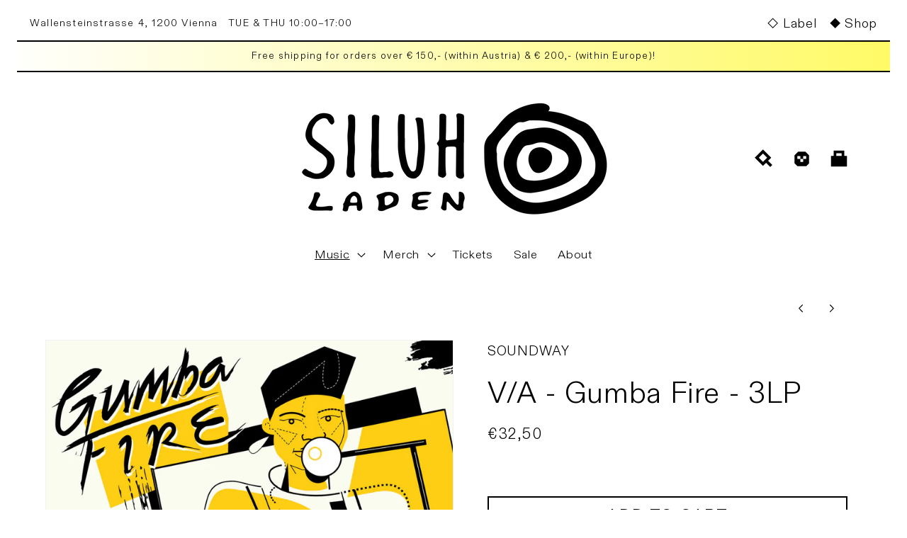

--- FILE ---
content_type: text/html; charset=utf-8
request_url: https://laden.siluh.com/en-us/collections/soul-funk/products/v-a-gumba-fire-lp
body_size: 32222
content:
<!doctype html>
<html class="no-js" lang="en">
  <head>
    <meta charset="utf-8">
    <meta http-equiv="X-UA-Compatible" content="IE=edge">
    <meta name="viewport" content="width=device-width,initial-scale=1">
    <meta name="theme-color" content="">
    <link rel="canonical" href="https://laden.siluh.com/en-us/products/v-a-gumba-fire-lp">
    <link rel="preconnect" href="https://cdn.shopify.com" crossorigin><link rel="icon" type="image/png" href="//laden.siluh.com/cdn/shop/files/Siluh_Logo_Icon-bg.png?crop=center&height=32&v=1679671932&width=32"><link rel="preconnect" href="https://fonts.shopifycdn.com" crossorigin><title>
      V/A - Gumba Fire - 3LP
 &ndash; Siluh Laden</title>

    
      <meta name="description" content="1.The Survivals - My Brother 04:462.Stimela - Mind Games 05:353.Hot Soul Singers - Hlala Nami 04:144.Zoom - Wayawaya 05:315.Ashiko - Gumba Fire (Madlakadlaka) 05:426.Monwa &amp;amp; Sun - Heartbeat 04:527.Ntombi Ndaba - Do You Trust Amajita? 03:508.The Black Five - Selallane 03:339.Starlight - Picnicing 04:0310.Zasha - Hay">
    

    

<meta property="og:site_name" content="Siluh Laden">
<meta property="og:url" content="https://laden.siluh.com/en-us/products/v-a-gumba-fire-lp">
<meta property="og:title" content="V/A - Gumba Fire - 3LP">
<meta property="og:type" content="product">
<meta property="og:description" content="1.The Survivals - My Brother 04:462.Stimela - Mind Games 05:353.Hot Soul Singers - Hlala Nami 04:144.Zoom - Wayawaya 05:315.Ashiko - Gumba Fire (Madlakadlaka) 05:426.Monwa &amp;amp; Sun - Heartbeat 04:527.Ntombi Ndaba - Do You Trust Amajita? 03:508.The Black Five - Selallane 03:339.Starlight - Picnicing 04:0310.Zasha - Hay"><meta property="og:image" content="http://laden.siluh.com/cdn/shop/products/a2678078366_10.jpg?v=1652013763">
  <meta property="og:image:secure_url" content="https://laden.siluh.com/cdn/shop/products/a2678078366_10.jpg?v=1652013763">
  <meta property="og:image:width" content="1200">
  <meta property="og:image:height" content="1200"><meta property="og:price:amount" content="32,50">
  <meta property="og:price:currency" content="EUR"><meta name="twitter:site" content="@siluhrecords"><meta name="twitter:card" content="summary_large_image">
<meta name="twitter:title" content="V/A - Gumba Fire - 3LP">
<meta name="twitter:description" content="1.The Survivals - My Brother 04:462.Stimela - Mind Games 05:353.Hot Soul Singers - Hlala Nami 04:144.Zoom - Wayawaya 05:315.Ashiko - Gumba Fire (Madlakadlaka) 05:426.Monwa &amp;amp; Sun - Heartbeat 04:527.Ntombi Ndaba - Do You Trust Amajita? 03:508.The Black Five - Selallane 03:339.Starlight - Picnicing 04:0310.Zasha - Hay">


    <script src="//laden.siluh.com/cdn/shop/t/5/assets/global.js?v=36083074043799411061656360206" defer="defer"></script>
    <script>window.performance && window.performance.mark && window.performance.mark('shopify.content_for_header.start');</script><meta id="shopify-digital-wallet" name="shopify-digital-wallet" content="/56843468859/digital_wallets/dialog">
<meta name="shopify-checkout-api-token" content="2858ecf8a7215e197839ff11fcbc44ed">
<link rel="alternate" hreflang="x-default" href="https://laden.siluh.com/products/v-a-gumba-fire-lp">
<link rel="alternate" hreflang="en" href="https://laden.siluh.com/products/v-a-gumba-fire-lp">
<link rel="alternate" hreflang="en-DE" href="https://laden.siluh.com/en-de/products/v-a-gumba-fire-lp">
<link rel="alternate" hreflang="en-FR" href="https://laden.siluh.com/en-fr/products/v-a-gumba-fire-lp">
<link rel="alternate" hreflang="en-CH" href="https://laden.siluh.com/en-ch/products/v-a-gumba-fire-lp">
<link rel="alternate" hreflang="en-US" href="https://laden.siluh.com/en-us/products/v-a-gumba-fire-lp">
<link rel="alternate" hreflang="en-NL" href="https://laden.siluh.com/en-nl/products/v-a-gumba-fire-lp">
<link rel="alternate" type="application/json+oembed" href="https://laden.siluh.com/en-us/products/v-a-gumba-fire-lp.oembed">
<script async="async" src="/checkouts/internal/preloads.js?locale=en-US"></script>
<link rel="preconnect" href="https://shop.app" crossorigin="anonymous">
<script async="async" src="https://shop.app/checkouts/internal/preloads.js?locale=en-US&shop_id=56843468859" crossorigin="anonymous"></script>
<script id="apple-pay-shop-capabilities" type="application/json">{"shopId":56843468859,"countryCode":"AT","currencyCode":"EUR","merchantCapabilities":["supports3DS"],"merchantId":"gid:\/\/shopify\/Shop\/56843468859","merchantName":"Siluh Laden","requiredBillingContactFields":["postalAddress","email"],"requiredShippingContactFields":["postalAddress","email"],"shippingType":"shipping","supportedNetworks":["visa","maestro","masterCard","amex"],"total":{"type":"pending","label":"Siluh Laden","amount":"1.00"},"shopifyPaymentsEnabled":true,"supportsSubscriptions":true}</script>
<script id="shopify-features" type="application/json">{"accessToken":"2858ecf8a7215e197839ff11fcbc44ed","betas":["rich-media-storefront-analytics"],"domain":"laden.siluh.com","predictiveSearch":true,"shopId":56843468859,"locale":"en"}</script>
<script>var Shopify = Shopify || {};
Shopify.shop = "siluh.myshopify.com";
Shopify.locale = "en";
Shopify.currency = {"active":"EUR","rate":"1.0"};
Shopify.country = "US";
Shopify.theme = {"name":"Ride","id":124133572667,"schema_name":"Ride","schema_version":"1.0.0","theme_store_id":1500,"role":"main"};
Shopify.theme.handle = "null";
Shopify.theme.style = {"id":null,"handle":null};
Shopify.cdnHost = "laden.siluh.com/cdn";
Shopify.routes = Shopify.routes || {};
Shopify.routes.root = "/en-us/";</script>
<script type="module">!function(o){(o.Shopify=o.Shopify||{}).modules=!0}(window);</script>
<script>!function(o){function n(){var o=[];function n(){o.push(Array.prototype.slice.apply(arguments))}return n.q=o,n}var t=o.Shopify=o.Shopify||{};t.loadFeatures=n(),t.autoloadFeatures=n()}(window);</script>
<script>
  window.ShopifyPay = window.ShopifyPay || {};
  window.ShopifyPay.apiHost = "shop.app\/pay";
  window.ShopifyPay.redirectState = null;
</script>
<script id="shop-js-analytics" type="application/json">{"pageType":"product"}</script>
<script defer="defer" async type="module" src="//laden.siluh.com/cdn/shopifycloud/shop-js/modules/v2/client.init-shop-cart-sync_BT-GjEfc.en.esm.js"></script>
<script defer="defer" async type="module" src="//laden.siluh.com/cdn/shopifycloud/shop-js/modules/v2/chunk.common_D58fp_Oc.esm.js"></script>
<script defer="defer" async type="module" src="//laden.siluh.com/cdn/shopifycloud/shop-js/modules/v2/chunk.modal_xMitdFEc.esm.js"></script>
<script type="module">
  await import("//laden.siluh.com/cdn/shopifycloud/shop-js/modules/v2/client.init-shop-cart-sync_BT-GjEfc.en.esm.js");
await import("//laden.siluh.com/cdn/shopifycloud/shop-js/modules/v2/chunk.common_D58fp_Oc.esm.js");
await import("//laden.siluh.com/cdn/shopifycloud/shop-js/modules/v2/chunk.modal_xMitdFEc.esm.js");

  window.Shopify.SignInWithShop?.initShopCartSync?.({"fedCMEnabled":true,"windoidEnabled":true});

</script>
<script>
  window.Shopify = window.Shopify || {};
  if (!window.Shopify.featureAssets) window.Shopify.featureAssets = {};
  window.Shopify.featureAssets['shop-js'] = {"shop-cart-sync":["modules/v2/client.shop-cart-sync_DZOKe7Ll.en.esm.js","modules/v2/chunk.common_D58fp_Oc.esm.js","modules/v2/chunk.modal_xMitdFEc.esm.js"],"init-fed-cm":["modules/v2/client.init-fed-cm_B6oLuCjv.en.esm.js","modules/v2/chunk.common_D58fp_Oc.esm.js","modules/v2/chunk.modal_xMitdFEc.esm.js"],"shop-cash-offers":["modules/v2/client.shop-cash-offers_D2sdYoxE.en.esm.js","modules/v2/chunk.common_D58fp_Oc.esm.js","modules/v2/chunk.modal_xMitdFEc.esm.js"],"shop-login-button":["modules/v2/client.shop-login-button_QeVjl5Y3.en.esm.js","modules/v2/chunk.common_D58fp_Oc.esm.js","modules/v2/chunk.modal_xMitdFEc.esm.js"],"pay-button":["modules/v2/client.pay-button_DXTOsIq6.en.esm.js","modules/v2/chunk.common_D58fp_Oc.esm.js","modules/v2/chunk.modal_xMitdFEc.esm.js"],"shop-button":["modules/v2/client.shop-button_DQZHx9pm.en.esm.js","modules/v2/chunk.common_D58fp_Oc.esm.js","modules/v2/chunk.modal_xMitdFEc.esm.js"],"avatar":["modules/v2/client.avatar_BTnouDA3.en.esm.js"],"init-windoid":["modules/v2/client.init-windoid_CR1B-cfM.en.esm.js","modules/v2/chunk.common_D58fp_Oc.esm.js","modules/v2/chunk.modal_xMitdFEc.esm.js"],"init-shop-for-new-customer-accounts":["modules/v2/client.init-shop-for-new-customer-accounts_C_vY_xzh.en.esm.js","modules/v2/client.shop-login-button_QeVjl5Y3.en.esm.js","modules/v2/chunk.common_D58fp_Oc.esm.js","modules/v2/chunk.modal_xMitdFEc.esm.js"],"init-shop-email-lookup-coordinator":["modules/v2/client.init-shop-email-lookup-coordinator_BI7n9ZSv.en.esm.js","modules/v2/chunk.common_D58fp_Oc.esm.js","modules/v2/chunk.modal_xMitdFEc.esm.js"],"init-shop-cart-sync":["modules/v2/client.init-shop-cart-sync_BT-GjEfc.en.esm.js","modules/v2/chunk.common_D58fp_Oc.esm.js","modules/v2/chunk.modal_xMitdFEc.esm.js"],"shop-toast-manager":["modules/v2/client.shop-toast-manager_DiYdP3xc.en.esm.js","modules/v2/chunk.common_D58fp_Oc.esm.js","modules/v2/chunk.modal_xMitdFEc.esm.js"],"init-customer-accounts":["modules/v2/client.init-customer-accounts_D9ZNqS-Q.en.esm.js","modules/v2/client.shop-login-button_QeVjl5Y3.en.esm.js","modules/v2/chunk.common_D58fp_Oc.esm.js","modules/v2/chunk.modal_xMitdFEc.esm.js"],"init-customer-accounts-sign-up":["modules/v2/client.init-customer-accounts-sign-up_iGw4briv.en.esm.js","modules/v2/client.shop-login-button_QeVjl5Y3.en.esm.js","modules/v2/chunk.common_D58fp_Oc.esm.js","modules/v2/chunk.modal_xMitdFEc.esm.js"],"shop-follow-button":["modules/v2/client.shop-follow-button_CqMgW2wH.en.esm.js","modules/v2/chunk.common_D58fp_Oc.esm.js","modules/v2/chunk.modal_xMitdFEc.esm.js"],"checkout-modal":["modules/v2/client.checkout-modal_xHeaAweL.en.esm.js","modules/v2/chunk.common_D58fp_Oc.esm.js","modules/v2/chunk.modal_xMitdFEc.esm.js"],"shop-login":["modules/v2/client.shop-login_D91U-Q7h.en.esm.js","modules/v2/chunk.common_D58fp_Oc.esm.js","modules/v2/chunk.modal_xMitdFEc.esm.js"],"lead-capture":["modules/v2/client.lead-capture_BJmE1dJe.en.esm.js","modules/v2/chunk.common_D58fp_Oc.esm.js","modules/v2/chunk.modal_xMitdFEc.esm.js"],"payment-terms":["modules/v2/client.payment-terms_Ci9AEqFq.en.esm.js","modules/v2/chunk.common_D58fp_Oc.esm.js","modules/v2/chunk.modal_xMitdFEc.esm.js"]};
</script>
<script id="__st">var __st={"a":56843468859,"offset":3600,"reqid":"bfb27386-956a-497f-bc41-0790d09add28-1769429516","pageurl":"laden.siluh.com\/en-us\/collections\/soul-funk\/products\/v-a-gumba-fire-lp","u":"c65d848f9115","p":"product","rtyp":"product","rid":6809912705083};</script>
<script>window.ShopifyPaypalV4VisibilityTracking = true;</script>
<script id="captcha-bootstrap">!function(){'use strict';const t='contact',e='account',n='new_comment',o=[[t,t],['blogs',n],['comments',n],[t,'customer']],c=[[e,'customer_login'],[e,'guest_login'],[e,'recover_customer_password'],[e,'create_customer']],r=t=>t.map((([t,e])=>`form[action*='/${t}']:not([data-nocaptcha='true']) input[name='form_type'][value='${e}']`)).join(','),a=t=>()=>t?[...document.querySelectorAll(t)].map((t=>t.form)):[];function s(){const t=[...o],e=r(t);return a(e)}const i='password',u='form_key',d=['recaptcha-v3-token','g-recaptcha-response','h-captcha-response',i],f=()=>{try{return window.sessionStorage}catch{return}},m='__shopify_v',_=t=>t.elements[u];function p(t,e,n=!1){try{const o=window.sessionStorage,c=JSON.parse(o.getItem(e)),{data:r}=function(t){const{data:e,action:n}=t;return t[m]||n?{data:e,action:n}:{data:t,action:n}}(c);for(const[e,n]of Object.entries(r))t.elements[e]&&(t.elements[e].value=n);n&&o.removeItem(e)}catch(o){console.error('form repopulation failed',{error:o})}}const l='form_type',E='cptcha';function T(t){t.dataset[E]=!0}const w=window,h=w.document,L='Shopify',v='ce_forms',y='captcha';let A=!1;((t,e)=>{const n=(g='f06e6c50-85a8-45c8-87d0-21a2b65856fe',I='https://cdn.shopify.com/shopifycloud/storefront-forms-hcaptcha/ce_storefront_forms_captcha_hcaptcha.v1.5.2.iife.js',D={infoText:'Protected by hCaptcha',privacyText:'Privacy',termsText:'Terms'},(t,e,n)=>{const o=w[L][v],c=o.bindForm;if(c)return c(t,g,e,D).then(n);var r;o.q.push([[t,g,e,D],n]),r=I,A||(h.body.append(Object.assign(h.createElement('script'),{id:'captcha-provider',async:!0,src:r})),A=!0)});var g,I,D;w[L]=w[L]||{},w[L][v]=w[L][v]||{},w[L][v].q=[],w[L][y]=w[L][y]||{},w[L][y].protect=function(t,e){n(t,void 0,e),T(t)},Object.freeze(w[L][y]),function(t,e,n,w,h,L){const[v,y,A,g]=function(t,e,n){const i=e?o:[],u=t?c:[],d=[...i,...u],f=r(d),m=r(i),_=r(d.filter((([t,e])=>n.includes(e))));return[a(f),a(m),a(_),s()]}(w,h,L),I=t=>{const e=t.target;return e instanceof HTMLFormElement?e:e&&e.form},D=t=>v().includes(t);t.addEventListener('submit',(t=>{const e=I(t);if(!e)return;const n=D(e)&&!e.dataset.hcaptchaBound&&!e.dataset.recaptchaBound,o=_(e),c=g().includes(e)&&(!o||!o.value);(n||c)&&t.preventDefault(),c&&!n&&(function(t){try{if(!f())return;!function(t){const e=f();if(!e)return;const n=_(t);if(!n)return;const o=n.value;o&&e.removeItem(o)}(t);const e=Array.from(Array(32),(()=>Math.random().toString(36)[2])).join('');!function(t,e){_(t)||t.append(Object.assign(document.createElement('input'),{type:'hidden',name:u})),t.elements[u].value=e}(t,e),function(t,e){const n=f();if(!n)return;const o=[...t.querySelectorAll(`input[type='${i}']`)].map((({name:t})=>t)),c=[...d,...o],r={};for(const[a,s]of new FormData(t).entries())c.includes(a)||(r[a]=s);n.setItem(e,JSON.stringify({[m]:1,action:t.action,data:r}))}(t,e)}catch(e){console.error('failed to persist form',e)}}(e),e.submit())}));const S=(t,e)=>{t&&!t.dataset[E]&&(n(t,e.some((e=>e===t))),T(t))};for(const o of['focusin','change'])t.addEventListener(o,(t=>{const e=I(t);D(e)&&S(e,y())}));const B=e.get('form_key'),M=e.get(l),P=B&&M;t.addEventListener('DOMContentLoaded',(()=>{const t=y();if(P)for(const e of t)e.elements[l].value===M&&p(e,B);[...new Set([...A(),...v().filter((t=>'true'===t.dataset.shopifyCaptcha))])].forEach((e=>S(e,t)))}))}(h,new URLSearchParams(w.location.search),n,t,e,['guest_login'])})(!0,!0)}();</script>
<script integrity="sha256-4kQ18oKyAcykRKYeNunJcIwy7WH5gtpwJnB7kiuLZ1E=" data-source-attribution="shopify.loadfeatures" defer="defer" src="//laden.siluh.com/cdn/shopifycloud/storefront/assets/storefront/load_feature-a0a9edcb.js" crossorigin="anonymous"></script>
<script crossorigin="anonymous" defer="defer" src="//laden.siluh.com/cdn/shopifycloud/storefront/assets/shopify_pay/storefront-65b4c6d7.js?v=20250812"></script>
<script data-source-attribution="shopify.dynamic_checkout.dynamic.init">var Shopify=Shopify||{};Shopify.PaymentButton=Shopify.PaymentButton||{isStorefrontPortableWallets:!0,init:function(){window.Shopify.PaymentButton.init=function(){};var t=document.createElement("script");t.src="https://laden.siluh.com/cdn/shopifycloud/portable-wallets/latest/portable-wallets.en.js",t.type="module",document.head.appendChild(t)}};
</script>
<script data-source-attribution="shopify.dynamic_checkout.buyer_consent">
  function portableWalletsHideBuyerConsent(e){var t=document.getElementById("shopify-buyer-consent"),n=document.getElementById("shopify-subscription-policy-button");t&&n&&(t.classList.add("hidden"),t.setAttribute("aria-hidden","true"),n.removeEventListener("click",e))}function portableWalletsShowBuyerConsent(e){var t=document.getElementById("shopify-buyer-consent"),n=document.getElementById("shopify-subscription-policy-button");t&&n&&(t.classList.remove("hidden"),t.removeAttribute("aria-hidden"),n.addEventListener("click",e))}window.Shopify?.PaymentButton&&(window.Shopify.PaymentButton.hideBuyerConsent=portableWalletsHideBuyerConsent,window.Shopify.PaymentButton.showBuyerConsent=portableWalletsShowBuyerConsent);
</script>
<script>
  function portableWalletsCleanup(e){e&&e.src&&console.error("Failed to load portable wallets script "+e.src);var t=document.querySelectorAll("shopify-accelerated-checkout .shopify-payment-button__skeleton, shopify-accelerated-checkout-cart .wallet-cart-button__skeleton"),e=document.getElementById("shopify-buyer-consent");for(let e=0;e<t.length;e++)t[e].remove();e&&e.remove()}function portableWalletsNotLoadedAsModule(e){e instanceof ErrorEvent&&"string"==typeof e.message&&e.message.includes("import.meta")&&"string"==typeof e.filename&&e.filename.includes("portable-wallets")&&(window.removeEventListener("error",portableWalletsNotLoadedAsModule),window.Shopify.PaymentButton.failedToLoad=e,"loading"===document.readyState?document.addEventListener("DOMContentLoaded",window.Shopify.PaymentButton.init):window.Shopify.PaymentButton.init())}window.addEventListener("error",portableWalletsNotLoadedAsModule);
</script>

<script type="module" src="https://laden.siluh.com/cdn/shopifycloud/portable-wallets/latest/portable-wallets.en.js" onError="portableWalletsCleanup(this)" crossorigin="anonymous"></script>
<script nomodule>
  document.addEventListener("DOMContentLoaded", portableWalletsCleanup);
</script>

<script id='scb4127' type='text/javascript' async='' src='https://laden.siluh.com/cdn/shopifycloud/privacy-banner/storefront-banner.js'></script><link id="shopify-accelerated-checkout-styles" rel="stylesheet" media="screen" href="https://laden.siluh.com/cdn/shopifycloud/portable-wallets/latest/accelerated-checkout-backwards-compat.css" crossorigin="anonymous">
<style id="shopify-accelerated-checkout-cart">
        #shopify-buyer-consent {
  margin-top: 1em;
  display: inline-block;
  width: 100%;
}

#shopify-buyer-consent.hidden {
  display: none;
}

#shopify-subscription-policy-button {
  background: none;
  border: none;
  padding: 0;
  text-decoration: underline;
  font-size: inherit;
  cursor: pointer;
}

#shopify-subscription-policy-button::before {
  box-shadow: none;
}

      </style>
<script id="sections-script" data-sections="product-recommendations,header,footer" defer="defer" src="//laden.siluh.com/cdn/shop/t/5/compiled_assets/scripts.js?v=4177"></script>
<script>window.performance && window.performance.mark && window.performance.mark('shopify.content_for_header.end');</script>


    <style data-shopify>
      @font-face {
  font-family: Figtree;
  font-weight: 400;
  font-style: normal;
  font-display: swap;
  src: url("//laden.siluh.com/cdn/fonts/figtree/figtree_n4.3c0838aba1701047e60be6a99a1b0a40ce9b8419.woff2") format("woff2"),
       url("//laden.siluh.com/cdn/fonts/figtree/figtree_n4.c0575d1db21fc3821f17fd6617d3dee552312137.woff") format("woff");
}

      @font-face {
  font-family: Figtree;
  font-weight: 700;
  font-style: normal;
  font-display: swap;
  src: url("//laden.siluh.com/cdn/fonts/figtree/figtree_n7.2fd9bfe01586148e644724096c9d75e8c7a90e55.woff2") format("woff2"),
       url("//laden.siluh.com/cdn/fonts/figtree/figtree_n7.ea05de92d862f9594794ab281c4c3a67501ef5fc.woff") format("woff");
}

      @font-face {
  font-family: Figtree;
  font-weight: 400;
  font-style: italic;
  font-display: swap;
  src: url("//laden.siluh.com/cdn/fonts/figtree/figtree_i4.89f7a4275c064845c304a4cf8a4a586060656db2.woff2") format("woff2"),
       url("//laden.siluh.com/cdn/fonts/figtree/figtree_i4.6f955aaaafc55a22ffc1f32ecf3756859a5ad3e2.woff") format("woff");
}

      @font-face {
  font-family: Figtree;
  font-weight: 700;
  font-style: italic;
  font-display: swap;
  src: url("//laden.siluh.com/cdn/fonts/figtree/figtree_i7.06add7096a6f2ab742e09ec7e498115904eda1fe.woff2") format("woff2"),
       url("//laden.siluh.com/cdn/fonts/figtree/figtree_i7.ee584b5fcaccdbb5518c0228158941f8df81b101.woff") format("woff");
}

      @font-face {
  font-family: Figtree;
  font-weight: 400;
  font-style: normal;
  font-display: swap;
  src: url("//laden.siluh.com/cdn/fonts/figtree/figtree_n4.3c0838aba1701047e60be6a99a1b0a40ce9b8419.woff2") format("woff2"),
       url("//laden.siluh.com/cdn/fonts/figtree/figtree_n4.c0575d1db21fc3821f17fd6617d3dee552312137.woff") format("woff");
}


      :root {
        --font-body-family: Figtree, sans-serif;
        --font-body-style: normal;
        --font-body-weight: 400;
        --font-body-weight-bold: 700;

        --font-heading-family: Figtree, sans-serif;
        --font-heading-style: normal;
        --font-heading-weight: 400;

        --font-body-scale: 1.2;
        --font-heading-scale: 0.875;

        --color-base-text: 0, 0, 0;
        --color-shadow: 0, 0, 0;
        --color-base-background-1: 255, 255, 255;
        --color-base-background-2: 217, 217, 217;
        --color-base-solid-button-labels: 255, 255, 255;
        --color-base-outline-button-labels: 0, 0, 0;
        --color-base-accent-1: 0, 0, 0;
        --color-base-accent-2: 255, 250, 99;
        --payment-terms-background-color: #ffffff;

        --gradient-base-background-1: #ffffff;
        --gradient-base-background-2: #d9d9d9;
        --gradient-base-accent-1: linear-gradient(90deg, rgba(255, 255, 255, 1), rgba(255, 250, 99, 1) 100%);
        --gradient-base-accent-2: #fffa63;

        --media-padding: px;
        --media-border-opacity: 0.1;
        --media-border-width: 0px;
        --media-radius: 0px;
        --media-shadow-opacity: 0.0;
        --media-shadow-horizontal-offset: 0px;
        --media-shadow-vertical-offset: 4px;
        --media-shadow-blur-radius: 5px;

        --page-width: 130rem;
        --page-width-margin: 0rem;

        --card-image-padding: 0.0rem;
        --card-corner-radius: 0.0rem;
        --card-text-alignment: left;
        --card-border-width: 0.0rem;
        --card-border-opacity: 0.1;
        --card-shadow-opacity: 0.0;
        --card-shadow-horizontal-offset: 0.0rem;
        --card-shadow-vertical-offset: 0.4rem;
        --card-shadow-blur-radius: 0.5rem;

        --badge-corner-radius: 0.0rem;

        --popup-border-width: 2px;
        --popup-border-opacity: 0.15;
        --popup-corner-radius: 0px;
        --popup-shadow-opacity: 0.0;
        --popup-shadow-horizontal-offset: 0px;
        --popup-shadow-vertical-offset: 0px;
        --popup-shadow-blur-radius: 0px;

        --drawer-border-width: 1px;
        --drawer-border-opacity: 0.1;
        --drawer-shadow-opacity: 0.0;
        --drawer-shadow-horizontal-offset: 0px;
        --drawer-shadow-vertical-offset: 4px;
        --drawer-shadow-blur-radius: 5px;

        --spacing-sections-desktop: 52px;
        --spacing-sections-mobile: 36px;

        --grid-desktop-vertical-spacing: 40px;
        --grid-desktop-horizontal-spacing: 40px;
        --grid-mobile-vertical-spacing: 20px;
        --grid-mobile-horizontal-spacing: 20px;

        --text-boxes-border-opacity: 0.1;
        --text-boxes-border-width: 0px;
        --text-boxes-radius: 0px;
        --text-boxes-shadow-opacity: 0.0;
        --text-boxes-shadow-horizontal-offset: 0px;
        --text-boxes-shadow-vertical-offset: 4px;
        --text-boxes-shadow-blur-radius: 5px;

        --buttons-radius: 0px;
        --buttons-radius-outset: 0px;
        --buttons-border-width: 1px;
        --buttons-border-opacity: 1.0;
        --buttons-shadow-opacity: 0.0;
        --buttons-shadow-horizontal-offset: 0px;
        --buttons-shadow-vertical-offset: 4px;
        --buttons-shadow-blur-radius: 5px;
        --buttons-border-offset: 0px;

        --inputs-radius: 0px;
        --inputs-border-width: 2px;
        --inputs-border-opacity: 0.35;
        --inputs-shadow-opacity: 0.0;
        --inputs-shadow-horizontal-offset: 0px;
        --inputs-margin-offset: 0px;
        --inputs-shadow-vertical-offset: 0px;
        --inputs-shadow-blur-radius: 0px;
        --inputs-radius-outset: 0px;

        --variant-pills-radius: 0px;
        --variant-pills-border-width: 1px;
        --variant-pills-border-opacity: 0.25;
        --variant-pills-shadow-opacity: 0.0;
        --variant-pills-shadow-horizontal-offset: 0px;
        --variant-pills-shadow-vertical-offset: 4px;
        --variant-pills-shadow-blur-radius: 5px;
      }

      *,
      *::before,
      *::after {
        box-sizing: inherit;
      }

      html {
        box-sizing: border-box;
        font-size: calc(var(--font-body-scale) * 62.5%);
        height: 100%;
      }

      body {
        display: grid;
        grid-template-rows: auto auto 1fr auto;
        grid-template-columns: 100%;
        min-height: 100%;
        margin: 0;
        font-size: 1.5rem;
        letter-spacing: 0.06rem;
        line-height: calc(1 + 0.8 / var(--font-body-scale));
        font-family: var(--font-body-family);
        font-style: var(--font-body-style);
        font-weight: var(--font-body-weight);
      }

      @media screen and (min-width: 750px) {
        body {
          font-size: 1.6rem;
        }
      }
    </style>

    <link href="//laden.siluh.com/cdn/shop/t/5/assets/base.css?v=66283502281134738261679673547" rel="stylesheet" type="text/css" media="all" />
<link rel="preload" as="font" href="//laden.siluh.com/cdn/fonts/figtree/figtree_n4.3c0838aba1701047e60be6a99a1b0a40ce9b8419.woff2" type="font/woff2" crossorigin><link rel="preload" as="font" href="//laden.siluh.com/cdn/fonts/figtree/figtree_n4.3c0838aba1701047e60be6a99a1b0a40ce9b8419.woff2" type="font/woff2" crossorigin><link rel="stylesheet" href="//laden.siluh.com/cdn/shop/t/5/assets/component-predictive-search.css?v=165644661289088488651653049609" media="print" onload="this.media='all'"><script>document.documentElement.className = document.documentElement.className.replace('no-js', 'js');
    if (Shopify.designMode) {
      document.documentElement.classList.add('shopify-design-mode');
    }
    </script>
  






















<div class="evm-wiser-popup-mainsection"></div>	  

  
<script src="https://ajax.googleapis.com/ajax/libs/jquery/3.7.1/jquery.min.js"></script>
<script src="https://cdn.shopify.com/extensions/019bea5f-beaf-7c2e-807f-b55f30b9558b/avada-upsell-157/assets/avada-free-gift.js" type="text/javascript" defer="defer"></script>
<link href="https://monorail-edge.shopifysvc.com" rel="dns-prefetch">
<script>(function(){if ("sendBeacon" in navigator && "performance" in window) {try {var session_token_from_headers = performance.getEntriesByType('navigation')[0].serverTiming.find(x => x.name == '_s').description;} catch {var session_token_from_headers = undefined;}var session_cookie_matches = document.cookie.match(/_shopify_s=([^;]*)/);var session_token_from_cookie = session_cookie_matches && session_cookie_matches.length === 2 ? session_cookie_matches[1] : "";var session_token = session_token_from_headers || session_token_from_cookie || "";function handle_abandonment_event(e) {var entries = performance.getEntries().filter(function(entry) {return /monorail-edge.shopifysvc.com/.test(entry.name);});if (!window.abandonment_tracked && entries.length === 0) {window.abandonment_tracked = true;var currentMs = Date.now();var navigation_start = performance.timing.navigationStart;var payload = {shop_id: 56843468859,url: window.location.href,navigation_start,duration: currentMs - navigation_start,session_token,page_type: "product"};window.navigator.sendBeacon("https://monorail-edge.shopifysvc.com/v1/produce", JSON.stringify({schema_id: "online_store_buyer_site_abandonment/1.1",payload: payload,metadata: {event_created_at_ms: currentMs,event_sent_at_ms: currentMs}}));}}window.addEventListener('pagehide', handle_abandonment_event);}}());</script>
<script id="web-pixels-manager-setup">(function e(e,d,r,n,o){if(void 0===o&&(o={}),!Boolean(null===(a=null===(i=window.Shopify)||void 0===i?void 0:i.analytics)||void 0===a?void 0:a.replayQueue)){var i,a;window.Shopify=window.Shopify||{};var t=window.Shopify;t.analytics=t.analytics||{};var s=t.analytics;s.replayQueue=[],s.publish=function(e,d,r){return s.replayQueue.push([e,d,r]),!0};try{self.performance.mark("wpm:start")}catch(e){}var l=function(){var e={modern:/Edge?\/(1{2}[4-9]|1[2-9]\d|[2-9]\d{2}|\d{4,})\.\d+(\.\d+|)|Firefox\/(1{2}[4-9]|1[2-9]\d|[2-9]\d{2}|\d{4,})\.\d+(\.\d+|)|Chrom(ium|e)\/(9{2}|\d{3,})\.\d+(\.\d+|)|(Maci|X1{2}).+ Version\/(15\.\d+|(1[6-9]|[2-9]\d|\d{3,})\.\d+)([,.]\d+|)( \(\w+\)|)( Mobile\/\w+|) Safari\/|Chrome.+OPR\/(9{2}|\d{3,})\.\d+\.\d+|(CPU[ +]OS|iPhone[ +]OS|CPU[ +]iPhone|CPU IPhone OS|CPU iPad OS)[ +]+(15[._]\d+|(1[6-9]|[2-9]\d|\d{3,})[._]\d+)([._]\d+|)|Android:?[ /-](13[3-9]|1[4-9]\d|[2-9]\d{2}|\d{4,})(\.\d+|)(\.\d+|)|Android.+Firefox\/(13[5-9]|1[4-9]\d|[2-9]\d{2}|\d{4,})\.\d+(\.\d+|)|Android.+Chrom(ium|e)\/(13[3-9]|1[4-9]\d|[2-9]\d{2}|\d{4,})\.\d+(\.\d+|)|SamsungBrowser\/([2-9]\d|\d{3,})\.\d+/,legacy:/Edge?\/(1[6-9]|[2-9]\d|\d{3,})\.\d+(\.\d+|)|Firefox\/(5[4-9]|[6-9]\d|\d{3,})\.\d+(\.\d+|)|Chrom(ium|e)\/(5[1-9]|[6-9]\d|\d{3,})\.\d+(\.\d+|)([\d.]+$|.*Safari\/(?![\d.]+ Edge\/[\d.]+$))|(Maci|X1{2}).+ Version\/(10\.\d+|(1[1-9]|[2-9]\d|\d{3,})\.\d+)([,.]\d+|)( \(\w+\)|)( Mobile\/\w+|) Safari\/|Chrome.+OPR\/(3[89]|[4-9]\d|\d{3,})\.\d+\.\d+|(CPU[ +]OS|iPhone[ +]OS|CPU[ +]iPhone|CPU IPhone OS|CPU iPad OS)[ +]+(10[._]\d+|(1[1-9]|[2-9]\d|\d{3,})[._]\d+)([._]\d+|)|Android:?[ /-](13[3-9]|1[4-9]\d|[2-9]\d{2}|\d{4,})(\.\d+|)(\.\d+|)|Mobile Safari.+OPR\/([89]\d|\d{3,})\.\d+\.\d+|Android.+Firefox\/(13[5-9]|1[4-9]\d|[2-9]\d{2}|\d{4,})\.\d+(\.\d+|)|Android.+Chrom(ium|e)\/(13[3-9]|1[4-9]\d|[2-9]\d{2}|\d{4,})\.\d+(\.\d+|)|Android.+(UC? ?Browser|UCWEB|U3)[ /]?(15\.([5-9]|\d{2,})|(1[6-9]|[2-9]\d|\d{3,})\.\d+)\.\d+|SamsungBrowser\/(5\.\d+|([6-9]|\d{2,})\.\d+)|Android.+MQ{2}Browser\/(14(\.(9|\d{2,})|)|(1[5-9]|[2-9]\d|\d{3,})(\.\d+|))(\.\d+|)|K[Aa][Ii]OS\/(3\.\d+|([4-9]|\d{2,})\.\d+)(\.\d+|)/},d=e.modern,r=e.legacy,n=navigator.userAgent;return n.match(d)?"modern":n.match(r)?"legacy":"unknown"}(),u="modern"===l?"modern":"legacy",c=(null!=n?n:{modern:"",legacy:""})[u],f=function(e){return[e.baseUrl,"/wpm","/b",e.hashVersion,"modern"===e.buildTarget?"m":"l",".js"].join("")}({baseUrl:d,hashVersion:r,buildTarget:u}),m=function(e){var d=e.version,r=e.bundleTarget,n=e.surface,o=e.pageUrl,i=e.monorailEndpoint;return{emit:function(e){var a=e.status,t=e.errorMsg,s=(new Date).getTime(),l=JSON.stringify({metadata:{event_sent_at_ms:s},events:[{schema_id:"web_pixels_manager_load/3.1",payload:{version:d,bundle_target:r,page_url:o,status:a,surface:n,error_msg:t},metadata:{event_created_at_ms:s}}]});if(!i)return console&&console.warn&&console.warn("[Web Pixels Manager] No Monorail endpoint provided, skipping logging."),!1;try{return self.navigator.sendBeacon.bind(self.navigator)(i,l)}catch(e){}var u=new XMLHttpRequest;try{return u.open("POST",i,!0),u.setRequestHeader("Content-Type","text/plain"),u.send(l),!0}catch(e){return console&&console.warn&&console.warn("[Web Pixels Manager] Got an unhandled error while logging to Monorail."),!1}}}}({version:r,bundleTarget:l,surface:e.surface,pageUrl:self.location.href,monorailEndpoint:e.monorailEndpoint});try{o.browserTarget=l,function(e){var d=e.src,r=e.async,n=void 0===r||r,o=e.onload,i=e.onerror,a=e.sri,t=e.scriptDataAttributes,s=void 0===t?{}:t,l=document.createElement("script"),u=document.querySelector("head"),c=document.querySelector("body");if(l.async=n,l.src=d,a&&(l.integrity=a,l.crossOrigin="anonymous"),s)for(var f in s)if(Object.prototype.hasOwnProperty.call(s,f))try{l.dataset[f]=s[f]}catch(e){}if(o&&l.addEventListener("load",o),i&&l.addEventListener("error",i),u)u.appendChild(l);else{if(!c)throw new Error("Did not find a head or body element to append the script");c.appendChild(l)}}({src:f,async:!0,onload:function(){if(!function(){var e,d;return Boolean(null===(d=null===(e=window.Shopify)||void 0===e?void 0:e.analytics)||void 0===d?void 0:d.initialized)}()){var d=window.webPixelsManager.init(e)||void 0;if(d){var r=window.Shopify.analytics;r.replayQueue.forEach((function(e){var r=e[0],n=e[1],o=e[2];d.publishCustomEvent(r,n,o)})),r.replayQueue=[],r.publish=d.publishCustomEvent,r.visitor=d.visitor,r.initialized=!0}}},onerror:function(){return m.emit({status:"failed",errorMsg:"".concat(f," has failed to load")})},sri:function(e){var d=/^sha384-[A-Za-z0-9+/=]+$/;return"string"==typeof e&&d.test(e)}(c)?c:"",scriptDataAttributes:o}),m.emit({status:"loading"})}catch(e){m.emit({status:"failed",errorMsg:(null==e?void 0:e.message)||"Unknown error"})}}})({shopId: 56843468859,storefrontBaseUrl: "https://laden.siluh.com",extensionsBaseUrl: "https://extensions.shopifycdn.com/cdn/shopifycloud/web-pixels-manager",monorailEndpoint: "https://monorail-edge.shopifysvc.com/unstable/produce_batch",surface: "storefront-renderer",enabledBetaFlags: ["2dca8a86"],webPixelsConfigList: [{"id":"2110783826","configuration":"{\"pixel_id\":\"1191737962418059\",\"pixel_type\":\"facebook_pixel\"}","eventPayloadVersion":"v1","runtimeContext":"OPEN","scriptVersion":"ca16bc87fe92b6042fbaa3acc2fbdaa6","type":"APP","apiClientId":2329312,"privacyPurposes":["ANALYTICS","MARKETING","SALE_OF_DATA"],"dataSharingAdjustments":{"protectedCustomerApprovalScopes":["read_customer_address","read_customer_email","read_customer_name","read_customer_personal_data","read_customer_phone"]}},{"id":"shopify-app-pixel","configuration":"{}","eventPayloadVersion":"v1","runtimeContext":"STRICT","scriptVersion":"0450","apiClientId":"shopify-pixel","type":"APP","privacyPurposes":["ANALYTICS","MARKETING"]},{"id":"shopify-custom-pixel","eventPayloadVersion":"v1","runtimeContext":"LAX","scriptVersion":"0450","apiClientId":"shopify-pixel","type":"CUSTOM","privacyPurposes":["ANALYTICS","MARKETING"]}],isMerchantRequest: false,initData: {"shop":{"name":"Siluh Laden","paymentSettings":{"currencyCode":"EUR"},"myshopifyDomain":"siluh.myshopify.com","countryCode":"AT","storefrontUrl":"https:\/\/laden.siluh.com\/en-us"},"customer":null,"cart":null,"checkout":null,"productVariants":[{"price":{"amount":32.5,"currencyCode":"EUR"},"product":{"title":"V\/A - Gumba Fire - 3LP","vendor":"Soundway","id":"6809912705083","untranslatedTitle":"V\/A - Gumba Fire - 3LP","url":"\/en-us\/products\/v-a-gumba-fire-lp","type":"Vinyl"},"id":"40161992900667","image":{"src":"\/\/laden.siluh.com\/cdn\/shop\/products\/a2678078366_10.jpg?v=1652013763"},"sku":"SNDWLP124","title":"Default Title","untranslatedTitle":"Default Title"}],"purchasingCompany":null},},"https://laden.siluh.com/cdn","fcfee988w5aeb613cpc8e4bc33m6693e112",{"modern":"","legacy":""},{"shopId":"56843468859","storefrontBaseUrl":"https:\/\/laden.siluh.com","extensionBaseUrl":"https:\/\/extensions.shopifycdn.com\/cdn\/shopifycloud\/web-pixels-manager","surface":"storefront-renderer","enabledBetaFlags":"[\"2dca8a86\"]","isMerchantRequest":"false","hashVersion":"fcfee988w5aeb613cpc8e4bc33m6693e112","publish":"custom","events":"[[\"page_viewed\",{}],[\"product_viewed\",{\"productVariant\":{\"price\":{\"amount\":32.5,\"currencyCode\":\"EUR\"},\"product\":{\"title\":\"V\/A - Gumba Fire - 3LP\",\"vendor\":\"Soundway\",\"id\":\"6809912705083\",\"untranslatedTitle\":\"V\/A - Gumba Fire - 3LP\",\"url\":\"\/en-us\/products\/v-a-gumba-fire-lp\",\"type\":\"Vinyl\"},\"id\":\"40161992900667\",\"image\":{\"src\":\"\/\/laden.siluh.com\/cdn\/shop\/products\/a2678078366_10.jpg?v=1652013763\"},\"sku\":\"SNDWLP124\",\"title\":\"Default Title\",\"untranslatedTitle\":\"Default Title\"}}]]"});</script><script>
  window.ShopifyAnalytics = window.ShopifyAnalytics || {};
  window.ShopifyAnalytics.meta = window.ShopifyAnalytics.meta || {};
  window.ShopifyAnalytics.meta.currency = 'EUR';
  var meta = {"product":{"id":6809912705083,"gid":"gid:\/\/shopify\/Product\/6809912705083","vendor":"Soundway","type":"Vinyl","handle":"v-a-gumba-fire-lp","variants":[{"id":40161992900667,"price":3250,"name":"V\/A - Gumba Fire - 3LP","public_title":null,"sku":"SNDWLP124"}],"remote":false},"page":{"pageType":"product","resourceType":"product","resourceId":6809912705083,"requestId":"bfb27386-956a-497f-bc41-0790d09add28-1769429516"}};
  for (var attr in meta) {
    window.ShopifyAnalytics.meta[attr] = meta[attr];
  }
</script>
<script class="analytics">
  (function () {
    var customDocumentWrite = function(content) {
      var jquery = null;

      if (window.jQuery) {
        jquery = window.jQuery;
      } else if (window.Checkout && window.Checkout.$) {
        jquery = window.Checkout.$;
      }

      if (jquery) {
        jquery('body').append(content);
      }
    };

    var hasLoggedConversion = function(token) {
      if (token) {
        return document.cookie.indexOf('loggedConversion=' + token) !== -1;
      }
      return false;
    }

    var setCookieIfConversion = function(token) {
      if (token) {
        var twoMonthsFromNow = new Date(Date.now());
        twoMonthsFromNow.setMonth(twoMonthsFromNow.getMonth() + 2);

        document.cookie = 'loggedConversion=' + token + '; expires=' + twoMonthsFromNow;
      }
    }

    var trekkie = window.ShopifyAnalytics.lib = window.trekkie = window.trekkie || [];
    if (trekkie.integrations) {
      return;
    }
    trekkie.methods = [
      'identify',
      'page',
      'ready',
      'track',
      'trackForm',
      'trackLink'
    ];
    trekkie.factory = function(method) {
      return function() {
        var args = Array.prototype.slice.call(arguments);
        args.unshift(method);
        trekkie.push(args);
        return trekkie;
      };
    };
    for (var i = 0; i < trekkie.methods.length; i++) {
      var key = trekkie.methods[i];
      trekkie[key] = trekkie.factory(key);
    }
    trekkie.load = function(config) {
      trekkie.config = config || {};
      trekkie.config.initialDocumentCookie = document.cookie;
      var first = document.getElementsByTagName('script')[0];
      var script = document.createElement('script');
      script.type = 'text/javascript';
      script.onerror = function(e) {
        var scriptFallback = document.createElement('script');
        scriptFallback.type = 'text/javascript';
        scriptFallback.onerror = function(error) {
                var Monorail = {
      produce: function produce(monorailDomain, schemaId, payload) {
        var currentMs = new Date().getTime();
        var event = {
          schema_id: schemaId,
          payload: payload,
          metadata: {
            event_created_at_ms: currentMs,
            event_sent_at_ms: currentMs
          }
        };
        return Monorail.sendRequest("https://" + monorailDomain + "/v1/produce", JSON.stringify(event));
      },
      sendRequest: function sendRequest(endpointUrl, payload) {
        // Try the sendBeacon API
        if (window && window.navigator && typeof window.navigator.sendBeacon === 'function' && typeof window.Blob === 'function' && !Monorail.isIos12()) {
          var blobData = new window.Blob([payload], {
            type: 'text/plain'
          });

          if (window.navigator.sendBeacon(endpointUrl, blobData)) {
            return true;
          } // sendBeacon was not successful

        } // XHR beacon

        var xhr = new XMLHttpRequest();

        try {
          xhr.open('POST', endpointUrl);
          xhr.setRequestHeader('Content-Type', 'text/plain');
          xhr.send(payload);
        } catch (e) {
          console.log(e);
        }

        return false;
      },
      isIos12: function isIos12() {
        return window.navigator.userAgent.lastIndexOf('iPhone; CPU iPhone OS 12_') !== -1 || window.navigator.userAgent.lastIndexOf('iPad; CPU OS 12_') !== -1;
      }
    };
    Monorail.produce('monorail-edge.shopifysvc.com',
      'trekkie_storefront_load_errors/1.1',
      {shop_id: 56843468859,
      theme_id: 124133572667,
      app_name: "storefront",
      context_url: window.location.href,
      source_url: "//laden.siluh.com/cdn/s/trekkie.storefront.8d95595f799fbf7e1d32231b9a28fd43b70c67d3.min.js"});

        };
        scriptFallback.async = true;
        scriptFallback.src = '//laden.siluh.com/cdn/s/trekkie.storefront.8d95595f799fbf7e1d32231b9a28fd43b70c67d3.min.js';
        first.parentNode.insertBefore(scriptFallback, first);
      };
      script.async = true;
      script.src = '//laden.siluh.com/cdn/s/trekkie.storefront.8d95595f799fbf7e1d32231b9a28fd43b70c67d3.min.js';
      first.parentNode.insertBefore(script, first);
    };
    trekkie.load(
      {"Trekkie":{"appName":"storefront","development":false,"defaultAttributes":{"shopId":56843468859,"isMerchantRequest":null,"themeId":124133572667,"themeCityHash":"7067640609086070210","contentLanguage":"en","currency":"EUR","eventMetadataId":"c9deaca7-4b17-453b-93db-ca667b96de25"},"isServerSideCookieWritingEnabled":true,"monorailRegion":"shop_domain","enabledBetaFlags":["65f19447"]},"Session Attribution":{},"S2S":{"facebookCapiEnabled":true,"source":"trekkie-storefront-renderer","apiClientId":580111}}
    );

    var loaded = false;
    trekkie.ready(function() {
      if (loaded) return;
      loaded = true;

      window.ShopifyAnalytics.lib = window.trekkie;

      var originalDocumentWrite = document.write;
      document.write = customDocumentWrite;
      try { window.ShopifyAnalytics.merchantGoogleAnalytics.call(this); } catch(error) {};
      document.write = originalDocumentWrite;

      window.ShopifyAnalytics.lib.page(null,{"pageType":"product","resourceType":"product","resourceId":6809912705083,"requestId":"bfb27386-956a-497f-bc41-0790d09add28-1769429516","shopifyEmitted":true});

      var match = window.location.pathname.match(/checkouts\/(.+)\/(thank_you|post_purchase)/)
      var token = match? match[1]: undefined;
      if (!hasLoggedConversion(token)) {
        setCookieIfConversion(token);
        window.ShopifyAnalytics.lib.track("Viewed Product",{"currency":"EUR","variantId":40161992900667,"productId":6809912705083,"productGid":"gid:\/\/shopify\/Product\/6809912705083","name":"V\/A - Gumba Fire - 3LP","price":"32.50","sku":"SNDWLP124","brand":"Soundway","variant":null,"category":"Vinyl","nonInteraction":true,"remote":false},undefined,undefined,{"shopifyEmitted":true});
      window.ShopifyAnalytics.lib.track("monorail:\/\/trekkie_storefront_viewed_product\/1.1",{"currency":"EUR","variantId":40161992900667,"productId":6809912705083,"productGid":"gid:\/\/shopify\/Product\/6809912705083","name":"V\/A - Gumba Fire - 3LP","price":"32.50","sku":"SNDWLP124","brand":"Soundway","variant":null,"category":"Vinyl","nonInteraction":true,"remote":false,"referer":"https:\/\/laden.siluh.com\/en-us\/collections\/soul-funk\/products\/v-a-gumba-fire-lp"});
      }
    });


        var eventsListenerScript = document.createElement('script');
        eventsListenerScript.async = true;
        eventsListenerScript.src = "//laden.siluh.com/cdn/shopifycloud/storefront/assets/shop_events_listener-3da45d37.js";
        document.getElementsByTagName('head')[0].appendChild(eventsListenerScript);

})();</script>
<script
  defer
  src="https://laden.siluh.com/cdn/shopifycloud/perf-kit/shopify-perf-kit-3.0.4.min.js"
  data-application="storefront-renderer"
  data-shop-id="56843468859"
  data-render-region="gcp-us-east1"
  data-page-type="product"
  data-theme-instance-id="124133572667"
  data-theme-name="Ride"
  data-theme-version="1.0.0"
  data-monorail-region="shop_domain"
  data-resource-timing-sampling-rate="10"
  data-shs="true"
  data-shs-beacon="true"
  data-shs-export-with-fetch="true"
  data-shs-logs-sample-rate="1"
  data-shs-beacon-endpoint="https://laden.siluh.com/api/collect"
></script>
</head>
<body class="gradient">
    <a class="skip-to-content-link button visually-hidden" href="#MainContent">
      Skip to content
    </a>

    <div id="shopify-section-announcement-bar" class="shopify-section"><div id="road-shopify-section-announcement-bar" class="shopify-section">

<div class="road-announcement-bar announcement-bar color-background-1 gradient" role="region" aria-label="Announcement" >
  <p class="announcement-bar__message h5">
    Wallensteinstrasse 4, 1200 Vienna &nbsp; TUE &amp; THU 10:00–17:00
  </p>
</div>
<div class="road-announcement-bar-2 announcement-bar color-background-1 gradient" role="region" >

  <div class="siluh-menu-toggle menu">
    <ul>
      
      <li><a href="https://www.siluh.com">Label</a></li>
      
      <li><a href="/en-us">Shop</a></li>
      
    </ul>
  </div>

</div>

</div><div class="announcement-bar color-accent-1 gradient" role="region" aria-label="Announcement" ><p class="announcement-bar__message h5">
                Free shipping for orders over € 150,- (within Austria) &amp; € 200,- (within Europe)!
</p></div>
</div>
    <div id="shopify-section-header" class="shopify-section section-header"><link rel="stylesheet" href="//laden.siluh.com/cdn/shop/t/5/assets/component-list-menu.css?v=151968516119678728991653049617" media="print" onload="this.media='all'">
<link rel="stylesheet" href="//laden.siluh.com/cdn/shop/t/5/assets/component-search.css?v=96455689198851321781653049601" media="print" onload="this.media='all'">
<link rel="stylesheet" href="//laden.siluh.com/cdn/shop/t/5/assets/component-menu-drawer.css?v=182311192829367774911653049605" media="print" onload="this.media='all'">
<link rel="stylesheet" href="//laden.siluh.com/cdn/shop/t/5/assets/component-cart-notification.css?v=119852831333870967341653049598" media="print" onload="this.media='all'">
<link rel="stylesheet" href="//laden.siluh.com/cdn/shop/t/5/assets/component-cart-items.css?v=23917223812499722491653049632" media="print" onload="this.media='all'"><link rel="stylesheet" href="//laden.siluh.com/cdn/shop/t/5/assets/component-price.css?v=112673864592427438181653049605" media="print" onload="this.media='all'">
  <link rel="stylesheet" href="//laden.siluh.com/cdn/shop/t/5/assets/component-loading-overlay.css?v=167310470843593579841653049636" media="print" onload="this.media='all'"><link rel="stylesheet" href="//laden.siluh.com/cdn/shop/t/5/assets/component-mega-menu.css?v=177496590996265276461653049631" media="print" onload="this.media='all'">
  <noscript><link href="//laden.siluh.com/cdn/shop/t/5/assets/component-mega-menu.css?v=177496590996265276461653049631" rel="stylesheet" type="text/css" media="all" /></noscript><noscript><link href="//laden.siluh.com/cdn/shop/t/5/assets/component-list-menu.css?v=151968516119678728991653049617" rel="stylesheet" type="text/css" media="all" /></noscript>
<noscript><link href="//laden.siluh.com/cdn/shop/t/5/assets/component-search.css?v=96455689198851321781653049601" rel="stylesheet" type="text/css" media="all" /></noscript>
<noscript><link href="//laden.siluh.com/cdn/shop/t/5/assets/component-menu-drawer.css?v=182311192829367774911653049605" rel="stylesheet" type="text/css" media="all" /></noscript>
<noscript><link href="//laden.siluh.com/cdn/shop/t/5/assets/component-cart-notification.css?v=119852831333870967341653049598" rel="stylesheet" type="text/css" media="all" /></noscript>
<noscript><link href="//laden.siluh.com/cdn/shop/t/5/assets/component-cart-items.css?v=23917223812499722491653049632" rel="stylesheet" type="text/css" media="all" /></noscript>

<style>
  header-drawer {
    justify-self: start;
    margin-left: -1.2rem;
  }

  @media screen and (min-width: 990px) {
    header-drawer {
      display: none;
    }
  }

  .menu-drawer-container {
    display: flex;
  }

  .list-menu {
    list-style: none;
    padding: 0;
    margin: 0;
  }

  .list-menu--inline {
    display: inline-flex;
    flex-wrap: wrap;
  }

  summary.list-menu__item {
    padding-right: 2.7rem;
  }

  .list-menu__item {
    display: flex;
    align-items: center;
    line-height: calc(1 + 0.3 / var(--font-body-scale));
  }

  .list-menu__item--link {
    text-decoration: none;
    padding-bottom: 1rem;
    padding-top: 1rem;
    line-height: calc(1 + 0.8 / var(--font-body-scale));
  }

  @media screen and (min-width: 750px) {
    .list-menu__item--link {
      padding-bottom: 0.5rem;
      padding-top: 0.5rem;
    }
  }
</style><style data-shopify>.section-header {
    margin-bottom: 45px;
  }

  @media screen and (min-width: 750px) {
    .section-header {
      margin-bottom: 60px;
    }
  }</style><script src="//laden.siluh.com/cdn/shop/t/5/assets/details-disclosure.js?v=153497636716254413831653049627" defer="defer"></script>
<script src="//laden.siluh.com/cdn/shop/t/5/assets/details-modal.js?v=4511761896672669691653049626" defer="defer"></script>
<script src="//laden.siluh.com/cdn/shop/t/5/assets/cart-notification.js?v=146771965050272264641653049604" defer="defer"></script>

<svg xmlns="http://www.w3.org/2000/svg" class="hidden">
  <symbol id="icon-search" viewbox="0 0 32 32" fill="none">
    <path fill-rule="evenodd" clip-rule="evenodd" d="M21.343 18.556l4.243-4.243-11.314-11.313-11.314 11.314 11.314 11.314 4.243-4.243 5.657 5.657 2.828-2.829-5.657-5.657zM14.272 19.971l-5.657-5.657 5.657-5.657 5.657 5.657-5.657 5.657z" fill="currentColor"/>
  </symbol> 

  <symbol id="icon-close" class="icon icon-close" fill="none" viewBox="0 0 18 17">
    <path d="M.865 15.978a.5.5 0 00.707.707l7.433-7.431 7.579 7.282a.501.501 0 00.846-.37.5.5 0 00-.153-.351L9.712 8.546l7.417-7.416a.5.5 0 10-.707-.708L8.991 7.853 1.413.573a.5.5 0 10-.693.72l7.563 7.268-7.418 7.417z" fill="currentColor">
  </symbol>
</svg>

<sticky-header class="header-wrapper color-background-1 gradient">
  <header class="header header--top-center page-width header--has-menu"><header-drawer data-breakpoint="tablet">
        <details id="Details-menu-drawer-container" class="menu-drawer-container">
          <summary class="header__icon header__icon--menu header__icon--summary link focus-inset" aria-label="Menu">
            <span>
              <svg xmlns="http://www.w3.org/2000/svg" aria-hidden="true" focusable="false" role="presentation" class="icon icon-hamburger" fill="none" viewBox="0 0 32 32">
  <path d="M2.698,7.477V5.462h27.86v2.016H2.698z M2.698,17.628v-2.016h27.86v2.016H2.698z M2.698,27.779v-2.052h27.86v2.052H2.698z" fill="currentColor" />
</svg>

              <svg xmlns="http://www.w3.org/2000/svg" aria-hidden="true" focusable="false" role="presentation" class="icon icon-close" fill="none" viewBox="0 0 32 32">
<path d="M4.741,29.995l-1.439-1.44L14.64,16.892L3.302,5.229l1.476-1.476L16.08,15.417L27.418,3.754l1.477,1.44L17.52,16.856
	l11.339,11.662l-1.44,1.477L16.08,18.332L4.741,29.995z" fill="currentColor"/>
</svg>

            </span>
          </summary>
          <div id="menu-drawer" class="gradient menu-drawer motion-reduce" tabindex="-1">
            <div class="menu-drawer__inner-container">
              <div class="menu-drawer__navigation-container">
                <nav class="menu-drawer__navigation">
                  <ul class="menu-drawer__menu has-submenu list-menu" role="list"><li><details id="Details-menu-drawer-menu-item-1">
                            <summary class="menu-drawer__menu-item list-menu__item link link--text focus-inset menu-drawer__menu-item--active">
                              Music
                              <svg fill="none" aria-hidden="true" focusable="false" role="presentation" class="icon icon-arrow" xmlns="http://www.w3.org/2000/svg" viewBox="0 0 32 32">
<path fill-rule="evenodd" clip-rule="evenodd" d="M22.074,21.931v-4.355H3.032v-2.159h19.042v-4.355l6.73,5.435L22.074,21.931z"fill="currentColor" />
</svg>

                              <svg aria-hidden="true" focusable="false" role="presentation" class="icon icon-caret" viewBox="0 0 10 6">
  <path fill-rule="evenodd" clip-rule="evenodd" d="M9.354.646a.5.5 0 00-.708 0L5 4.293 1.354.646a.5.5 0 00-.708.708l4 4a.5.5 0 00.708 0l4-4a.5.5 0 000-.708z" fill="currentColor">
</svg>

                            </summary>
                            <div id="link-Music" class="menu-drawer__submenu has-submenu gradient motion-reduce" tabindex="-1">
                              <div class="menu-drawer__inner-submenu">
                                <button class="menu-drawer__close-button link link--text focus-inset" aria-expanded="true">
                                  <svg fill="none" aria-hidden="true" focusable="false" role="presentation" class="icon icon-arrow" xmlns="http://www.w3.org/2000/svg" viewBox="0 0 32 32">
<path fill-rule="evenodd" clip-rule="evenodd" d="M22.074,21.931v-4.355H3.032v-2.159h19.042v-4.355l6.73,5.435L22.074,21.931z"fill="currentColor" />
</svg>

                                  Music
                                </button>
                                <ul class="menu-drawer__menu list-menu" role="list" tabindex="-1"><li><a href="/en-us/collections/all" class="menu-drawer__menu-item link link--text list-menu__item focus-inset">
                                          Shop all
                                        </a></li><li><details id="Details-menu-drawer-submenu-2">
                                          <summary class="menu-drawer__menu-item link link--text list-menu__item focus-inset">
                                            Siluh Records
                                            <svg fill="none" aria-hidden="true" focusable="false" role="presentation" class="icon icon-arrow" xmlns="http://www.w3.org/2000/svg" viewBox="0 0 32 32">
<path fill-rule="evenodd" clip-rule="evenodd" d="M22.074,21.931v-4.355H3.032v-2.159h19.042v-4.355l6.73,5.435L22.074,21.931z"fill="currentColor" />
</svg>

                                            <svg aria-hidden="true" focusable="false" role="presentation" class="icon icon-caret" viewBox="0 0 10 6">
  <path fill-rule="evenodd" clip-rule="evenodd" d="M9.354.646a.5.5 0 00-.708 0L5 4.293 1.354.646a.5.5 0 00-.708.708l4 4a.5.5 0 00.708 0l4-4a.5.5 0 000-.708z" fill="currentColor">
</svg>

                                          </summary>
                                          <div id="childlink-Siluh Records" class="menu-drawer__submenu has-submenu gradient motion-reduce">
                                            <button class="menu-drawer__close-button link link--text focus-inset" aria-expanded="true">
                                              <svg fill="none" aria-hidden="true" focusable="false" role="presentation" class="icon icon-arrow" xmlns="http://www.w3.org/2000/svg" viewBox="0 0 32 32">
<path fill-rule="evenodd" clip-rule="evenodd" d="M22.074,21.931v-4.355H3.032v-2.159h19.042v-4.355l6.73,5.435L22.074,21.931z"fill="currentColor" />
</svg>

                                              Siluh Records
                                            </button>
                                            <ul class="menu-drawer__menu list-menu" role="list" tabindex="-1"><li>
                                                  <a href="https://laden.siluh.com/collections/gardens" class="menu-drawer__menu-item link link--text list-menu__item focus-inset">
                                                    Gardens
                                                  </a>
                                                </li><li>
                                                  <a href="/en-us/collections/dives" class="menu-drawer__menu-item link link--text list-menu__item focus-inset">
                                                    Dives
                                                  </a>
                                                </li><li>
                                                  <a href="/en-us/collections/euroteuro" class="menu-drawer__menu-item link link--text list-menu__item focus-inset">
                                                    Euroteuro
                                                  </a>
                                                </li><li>
                                                  <a href="/en-us/collections/culk" class="menu-drawer__menu-item link link--text list-menu__item focus-inset">
                                                    Culk
                                                  </a>
                                                </li><li>
                                                  <a href="/en-us/collections/aloa-input" class="menu-drawer__menu-item link link--text list-menu__item focus-inset">
                                                    Aloa Input
                                                  </a>
                                                </li><li>
                                                  <a href="/en-us/collections/mile-me-deaf" class="menu-drawer__menu-item link link--text list-menu__item focus-inset">
                                                    Mile Me Deaf
                                                  </a>
                                                </li><li>
                                                  <a href="/en-us/collections/bulbul" class="menu-drawer__menu-item link link--text list-menu__item focus-inset">
                                                    Bulbul
                                                  </a>
                                                </li></ul>
                                          </div>
                                        </details></li><li><details id="Details-menu-drawer-submenu-3">
                                          <summary class="menu-drawer__menu-item link link--text list-menu__item focus-inset">
                                            Rock / Underground
                                            <svg fill="none" aria-hidden="true" focusable="false" role="presentation" class="icon icon-arrow" xmlns="http://www.w3.org/2000/svg" viewBox="0 0 32 32">
<path fill-rule="evenodd" clip-rule="evenodd" d="M22.074,21.931v-4.355H3.032v-2.159h19.042v-4.355l6.73,5.435L22.074,21.931z"fill="currentColor" />
</svg>

                                            <svg aria-hidden="true" focusable="false" role="presentation" class="icon icon-caret" viewBox="0 0 10 6">
  <path fill-rule="evenodd" clip-rule="evenodd" d="M9.354.646a.5.5 0 00-.708 0L5 4.293 1.354.646a.5.5 0 00-.708.708l4 4a.5.5 0 00.708 0l4-4a.5.5 0 000-.708z" fill="currentColor">
</svg>

                                          </summary>
                                          <div id="childlink-Rock / Underground" class="menu-drawer__submenu has-submenu gradient motion-reduce">
                                            <button class="menu-drawer__close-button link link--text focus-inset" aria-expanded="true">
                                              <svg fill="none" aria-hidden="true" focusable="false" role="presentation" class="icon icon-arrow" xmlns="http://www.w3.org/2000/svg" viewBox="0 0 32 32">
<path fill-rule="evenodd" clip-rule="evenodd" d="M22.074,21.931v-4.355H3.032v-2.159h19.042v-4.355l6.73,5.435L22.074,21.931z"fill="currentColor" />
</svg>

                                              Rock / Underground
                                            </button>
                                            <ul class="menu-drawer__menu list-menu" role="list" tabindex="-1"><li>
                                                  <a href="/en-us/collections/indie" class="menu-drawer__menu-item link link--text list-menu__item focus-inset">
                                                    Indie
                                                  </a>
                                                </li><li>
                                                  <a href="/en-us/collections/wave-new-wave" class="menu-drawer__menu-item link link--text list-menu__item focus-inset">
                                                    Postpunk / Wave / Goth
                                                  </a>
                                                </li><li>
                                                  <a href="/en-us/collections/punk-hardcore" class="menu-drawer__menu-item link link--text list-menu__item focus-inset">
                                                    Punk / Hardcore
                                                  </a>
                                                </li><li>
                                                  <a href="/en-us/collections/postrock" class="menu-drawer__menu-item link link--text list-menu__item focus-inset">
                                                    Postrock / Krautrock / Drone
                                                  </a>
                                                </li><li>
                                                  <a href="/en-us/collections/folk-country" class="menu-drawer__menu-item link link--text list-menu__item focus-inset">
                                                    Folk / Antifolk / Country
                                                  </a>
                                                </li><li>
                                                  <a href="/en-us/collections/rocknroll" class="menu-drawer__menu-item link link--text list-menu__item focus-inset">
                                                    Rock&#39;n&#39;Roll
                                                  </a>
                                                </li></ul>
                                          </div>
                                        </details></li><li><details id="Details-menu-drawer-submenu-4">
                                          <summary class="menu-drawer__menu-item link link--text list-menu__item focus-inset">
                                            Groove
                                            <svg fill="none" aria-hidden="true" focusable="false" role="presentation" class="icon icon-arrow" xmlns="http://www.w3.org/2000/svg" viewBox="0 0 32 32">
<path fill-rule="evenodd" clip-rule="evenodd" d="M22.074,21.931v-4.355H3.032v-2.159h19.042v-4.355l6.73,5.435L22.074,21.931z"fill="currentColor" />
</svg>

                                            <svg aria-hidden="true" focusable="false" role="presentation" class="icon icon-caret" viewBox="0 0 10 6">
  <path fill-rule="evenodd" clip-rule="evenodd" d="M9.354.646a.5.5 0 00-.708 0L5 4.293 1.354.646a.5.5 0 00-.708.708l4 4a.5.5 0 00.708 0l4-4a.5.5 0 000-.708z" fill="currentColor">
</svg>

                                          </summary>
                                          <div id="childlink-Groove" class="menu-drawer__submenu has-submenu gradient motion-reduce">
                                            <button class="menu-drawer__close-button link link--text focus-inset" aria-expanded="true">
                                              <svg fill="none" aria-hidden="true" focusable="false" role="presentation" class="icon icon-arrow" xmlns="http://www.w3.org/2000/svg" viewBox="0 0 32 32">
<path fill-rule="evenodd" clip-rule="evenodd" d="M22.074,21.931v-4.355H3.032v-2.159h19.042v-4.355l6.73,5.435L22.074,21.931z"fill="currentColor" />
</svg>

                                              Groove
                                            </button>
                                            <ul class="menu-drawer__menu list-menu" role="list" tabindex="-1"><li>
                                                  <a href="/en-us/collections/jazz" class="menu-drawer__menu-item link link--text list-menu__item focus-inset">
                                                    Jazz
                                                  </a>
                                                </li><li>
                                                  <a href="/en-us/collections/soul-funk" class="menu-drawer__menu-item link link--text list-menu__item focus-inset">
                                                    Soul / Funk / Disco
                                                  </a>
                                                </li><li>
                                                  <a href="/en-us/collections/hip-hop" class="menu-drawer__menu-item link link--text list-menu__item focus-inset">
                                                    Hip Hop
                                                  </a>
                                                </li><li>
                                                  <a href="/en-us/collections/highlife" class="menu-drawer__menu-item link link--text list-menu__item focus-inset">
                                                    Highlife / Afrobeat
                                                  </a>
                                                </li><li>
                                                  <a href="/en-us/collections/reggae-dub" class="menu-drawer__menu-item link link--text list-menu__item focus-inset">
                                                    Reggae / Dub
                                                  </a>
                                                </li></ul>
                                          </div>
                                        </details></li><li><details id="Details-menu-drawer-submenu-5">
                                          <summary class="menu-drawer__menu-item link link--text list-menu__item focus-inset">
                                            Pop
                                            <svg fill="none" aria-hidden="true" focusable="false" role="presentation" class="icon icon-arrow" xmlns="http://www.w3.org/2000/svg" viewBox="0 0 32 32">
<path fill-rule="evenodd" clip-rule="evenodd" d="M22.074,21.931v-4.355H3.032v-2.159h19.042v-4.355l6.73,5.435L22.074,21.931z"fill="currentColor" />
</svg>

                                            <svg aria-hidden="true" focusable="false" role="presentation" class="icon icon-caret" viewBox="0 0 10 6">
  <path fill-rule="evenodd" clip-rule="evenodd" d="M9.354.646a.5.5 0 00-.708 0L5 4.293 1.354.646a.5.5 0 00-.708.708l4 4a.5.5 0 00.708 0l4-4a.5.5 0 000-.708z" fill="currentColor">
</svg>

                                          </summary>
                                          <div id="childlink-Pop" class="menu-drawer__submenu has-submenu gradient motion-reduce">
                                            <button class="menu-drawer__close-button link link--text focus-inset" aria-expanded="true">
                                              <svg fill="none" aria-hidden="true" focusable="false" role="presentation" class="icon icon-arrow" xmlns="http://www.w3.org/2000/svg" viewBox="0 0 32 32">
<path fill-rule="evenodd" clip-rule="evenodd" d="M22.074,21.931v-4.355H3.032v-2.159h19.042v-4.355l6.73,5.435L22.074,21.931z"fill="currentColor" />
</svg>

                                              Pop
                                            </button>
                                            <ul class="menu-drawer__menu list-menu" role="list" tabindex="-1"><li>
                                                  <a href="/en-us/collections/mainstream" class="menu-drawer__menu-item link link--text list-menu__item focus-inset">
                                                    Mainstream 
                                                  </a>
                                                </li><li>
                                                  <a href="/en-us/collections/austropop-deutsch" class="menu-drawer__menu-item link link--text list-menu__item focus-inset">
                                                    Austropop / Deutschpop
                                                  </a>
                                                </li><li>
                                                  <a href="/en-us/collections/oldies" class="menu-drawer__menu-item link link--text list-menu__item focus-inset">
                                                    Oldies
                                                  </a>
                                                </li><li>
                                                  <a href="/en-us/collections/chansons" class="menu-drawer__menu-item link link--text list-menu__item focus-inset">
                                                    Chansons
                                                  </a>
                                                </li></ul>
                                          </div>
                                        </details></li><li><details id="Details-menu-drawer-submenu-6">
                                          <summary class="menu-drawer__menu-item link link--text list-menu__item focus-inset">
                                            Electronic
                                            <svg fill="none" aria-hidden="true" focusable="false" role="presentation" class="icon icon-arrow" xmlns="http://www.w3.org/2000/svg" viewBox="0 0 32 32">
<path fill-rule="evenodd" clip-rule="evenodd" d="M22.074,21.931v-4.355H3.032v-2.159h19.042v-4.355l6.73,5.435L22.074,21.931z"fill="currentColor" />
</svg>

                                            <svg aria-hidden="true" focusable="false" role="presentation" class="icon icon-caret" viewBox="0 0 10 6">
  <path fill-rule="evenodd" clip-rule="evenodd" d="M9.354.646a.5.5 0 00-.708 0L5 4.293 1.354.646a.5.5 0 00-.708.708l4 4a.5.5 0 00.708 0l4-4a.5.5 0 000-.708z" fill="currentColor">
</svg>

                                          </summary>
                                          <div id="childlink-Electronic" class="menu-drawer__submenu has-submenu gradient motion-reduce">
                                            <button class="menu-drawer__close-button link link--text focus-inset" aria-expanded="true">
                                              <svg fill="none" aria-hidden="true" focusable="false" role="presentation" class="icon icon-arrow" xmlns="http://www.w3.org/2000/svg" viewBox="0 0 32 32">
<path fill-rule="evenodd" clip-rule="evenodd" d="M22.074,21.931v-4.355H3.032v-2.159h19.042v-4.355l6.73,5.435L22.074,21.931z"fill="currentColor" />
</svg>

                                              Electronic
                                            </button>
                                            <ul class="menu-drawer__menu list-menu" role="list" tabindex="-1"><li>
                                                  <a href="/en-us/collections/synth" class="menu-drawer__menu-item link link--text list-menu__item focus-inset">
                                                    Synth
                                                  </a>
                                                </li><li>
                                                  <a href="/en-us/collections/disco" class="menu-drawer__menu-item link link--text list-menu__item focus-inset">
                                                    Disco
                                                  </a>
                                                </li><li>
                                                  <a href="/en-us/collections/ambient-lounge" class="menu-drawer__menu-item link link--text list-menu__item focus-inset">
                                                    Ambient / Lounge
                                                  </a>
                                                </li><li>
                                                  <a href="/en-us/collections/techno-house" class="menu-drawer__menu-item link link--text list-menu__item focus-inset">
                                                    Techno / House
                                                  </a>
                                                </li></ul>
                                          </div>
                                        </details></li><li><details id="Details-menu-drawer-submenu-7">
                                          <summary class="menu-drawer__menu-item link link--text list-menu__item focus-inset">
                                            Transnational
                                            <svg fill="none" aria-hidden="true" focusable="false" role="presentation" class="icon icon-arrow" xmlns="http://www.w3.org/2000/svg" viewBox="0 0 32 32">
<path fill-rule="evenodd" clip-rule="evenodd" d="M22.074,21.931v-4.355H3.032v-2.159h19.042v-4.355l6.73,5.435L22.074,21.931z"fill="currentColor" />
</svg>

                                            <svg aria-hidden="true" focusable="false" role="presentation" class="icon icon-caret" viewBox="0 0 10 6">
  <path fill-rule="evenodd" clip-rule="evenodd" d="M9.354.646a.5.5 0 00-.708 0L5 4.293 1.354.646a.5.5 0 00-.708.708l4 4a.5.5 0 00.708 0l4-4a.5.5 0 000-.708z" fill="currentColor">
</svg>

                                          </summary>
                                          <div id="childlink-Transnational" class="menu-drawer__submenu has-submenu gradient motion-reduce">
                                            <button class="menu-drawer__close-button link link--text focus-inset" aria-expanded="true">
                                              <svg fill="none" aria-hidden="true" focusable="false" role="presentation" class="icon icon-arrow" xmlns="http://www.w3.org/2000/svg" viewBox="0 0 32 32">
<path fill-rule="evenodd" clip-rule="evenodd" d="M22.074,21.931v-4.355H3.032v-2.159h19.042v-4.355l6.73,5.435L22.074,21.931z"fill="currentColor" />
</svg>

                                              Transnational
                                            </button>
                                            <ul class="menu-drawer__menu list-menu" role="list" tabindex="-1"><li>
                                                  <a href="/en-us/collections/arab" class="menu-drawer__menu-item link link--text list-menu__item focus-inset">
                                                    Arab
                                                  </a>
                                                </li><li>
                                                  <a href="/en-us/collections/afro" class="menu-drawer__menu-item link link--text list-menu__item focus-inset">
                                                    Afro
                                                  </a>
                                                </li><li>
                                                  <a href="/en-us/collections/asia" class="menu-drawer__menu-item link link--text list-menu__item focus-inset">
                                                    Asia
                                                  </a>
                                                </li><li>
                                                  <a href="/en-us/collections/latin-caribic" class="menu-drawer__menu-item link link--text list-menu__item focus-inset">
                                                    Latin / Caribic
                                                  </a>
                                                </li><li>
                                                  <a href="/en-us/collections/anatolian" class="menu-drawer__menu-item link link--text list-menu__item focus-inset">
                                                    Anatolian
                                                  </a>
                                                </li><li>
                                                  <a href="/en-us/collections/vienna" class="menu-drawer__menu-item link link--text list-menu__item focus-inset">
                                                    Vienna
                                                  </a>
                                                </li><li>
                                                  <a href="/en-us/collections/hamburg-berlin" class="menu-drawer__menu-item link link--text list-menu__item focus-inset">
                                                    Hamburg / Berlin
                                                  </a>
                                                </li></ul>
                                          </div>
                                        </details></li><li><details id="Details-menu-drawer-submenu-8">
                                          <summary class="menu-drawer__menu-item link link--text list-menu__item focus-inset">
                                            Outspaced
                                            <svg fill="none" aria-hidden="true" focusable="false" role="presentation" class="icon icon-arrow" xmlns="http://www.w3.org/2000/svg" viewBox="0 0 32 32">
<path fill-rule="evenodd" clip-rule="evenodd" d="M22.074,21.931v-4.355H3.032v-2.159h19.042v-4.355l6.73,5.435L22.074,21.931z"fill="currentColor" />
</svg>

                                            <svg aria-hidden="true" focusable="false" role="presentation" class="icon icon-caret" viewBox="0 0 10 6">
  <path fill-rule="evenodd" clip-rule="evenodd" d="M9.354.646a.5.5 0 00-.708 0L5 4.293 1.354.646a.5.5 0 00-.708.708l4 4a.5.5 0 00.708 0l4-4a.5.5 0 000-.708z" fill="currentColor">
</svg>

                                          </summary>
                                          <div id="childlink-Outspaced" class="menu-drawer__submenu has-submenu gradient motion-reduce">
                                            <button class="menu-drawer__close-button link link--text focus-inset" aria-expanded="true">
                                              <svg fill="none" aria-hidden="true" focusable="false" role="presentation" class="icon icon-arrow" xmlns="http://www.w3.org/2000/svg" viewBox="0 0 32 32">
<path fill-rule="evenodd" clip-rule="evenodd" d="M22.074,21.931v-4.355H3.032v-2.159h19.042v-4.355l6.73,5.435L22.074,21.931z"fill="currentColor" />
</svg>

                                              Outspaced
                                            </button>
                                            <ul class="menu-drawer__menu list-menu" role="list" tabindex="-1"><li>
                                                  <a href="/en-us/collections/experimental-avantgarde" class="menu-drawer__menu-item link link--text list-menu__item focus-inset">
                                                    Experimental / Avantgarde
                                                  </a>
                                                </li><li>
                                                  <a href="/en-us/collections/ambient-spiritual" class="menu-drawer__menu-item link link--text list-menu__item focus-inset">
                                                    Ambient / Spritual
                                                  </a>
                                                </li><li>
                                                  <a href="/en-us/collections/freejazz" class="menu-drawer__menu-item link link--text list-menu__item focus-inset">
                                                    Freejazz
                                                  </a>
                                                </li><li>
                                                  <a href="/en-us/collections/krautrock" class="menu-drawer__menu-item link link--text list-menu__item focus-inset">
                                                    Krautrock
                                                  </a>
                                                </li><li>
                                                  <a href="/en-us/collections/noise" class="menu-drawer__menu-item link link--text list-menu__item focus-inset">
                                                    Noise
                                                  </a>
                                                </li></ul>
                                          </div>
                                        </details></li></ul>
                              </div>
                            </div>
                          </details></li><li><details id="Details-menu-drawer-menu-item-2">
                            <summary class="menu-drawer__menu-item list-menu__item link link--text focus-inset">
                              Merch
                              <svg fill="none" aria-hidden="true" focusable="false" role="presentation" class="icon icon-arrow" xmlns="http://www.w3.org/2000/svg" viewBox="0 0 32 32">
<path fill-rule="evenodd" clip-rule="evenodd" d="M22.074,21.931v-4.355H3.032v-2.159h19.042v-4.355l6.73,5.435L22.074,21.931z"fill="currentColor" />
</svg>

                              <svg aria-hidden="true" focusable="false" role="presentation" class="icon icon-caret" viewBox="0 0 10 6">
  <path fill-rule="evenodd" clip-rule="evenodd" d="M9.354.646a.5.5 0 00-.708 0L5 4.293 1.354.646a.5.5 0 00-.708.708l4 4a.5.5 0 00.708 0l4-4a.5.5 0 000-.708z" fill="currentColor">
</svg>

                            </summary>
                            <div id="link-Merch" class="menu-drawer__submenu has-submenu gradient motion-reduce" tabindex="-1">
                              <div class="menu-drawer__inner-submenu">
                                <button class="menu-drawer__close-button link link--text focus-inset" aria-expanded="true">
                                  <svg fill="none" aria-hidden="true" focusable="false" role="presentation" class="icon icon-arrow" xmlns="http://www.w3.org/2000/svg" viewBox="0 0 32 32">
<path fill-rule="evenodd" clip-rule="evenodd" d="M22.074,21.931v-4.355H3.032v-2.159h19.042v-4.355l6.73,5.435L22.074,21.931z"fill="currentColor" />
</svg>

                                  Merch
                                </button>
                                <ul class="menu-drawer__menu list-menu" role="list" tabindex="-1"><li><a href="/en-us/collections/merch" class="menu-drawer__menu-item link link--text list-menu__item focus-inset">
                                          All
                                        </a></li><li><a href="/en-us/collections/t-shirt" class="menu-drawer__menu-item link link--text list-menu__item focus-inset">
                                          T-Shirts
                                        </a></li><li><a href="/en-us/collections/sweater-longsleeve" class="menu-drawer__menu-item link link--text list-menu__item focus-inset">
                                          Longsleeve / Sweater
                                        </a></li><li><a href="/en-us/collections/caps" class="menu-drawer__menu-item link link--text list-menu__item focus-inset">
                                          Caps
                                        </a></li><li><a href="/en-us/collections/bags" class="menu-drawer__menu-item link link--text list-menu__item focus-inset">
                                          Bags
                                        </a></li><li><a href="/en-us/collections/books" class="menu-drawer__menu-item link link--text list-menu__item focus-inset">
                                          Books
                                        </a></li><li><a href="/en-us/collections/prints" class="menu-drawer__menu-item link link--text list-menu__item focus-inset">
                                          Prints / Posters
                                        </a></li><li><a href="/en-us/collections/other" class="menu-drawer__menu-item link link--text list-menu__item focus-inset">
                                          Other
                                        </a></li></ul>
                              </div>
                            </div>
                          </details></li><li><a href="/en-us/collections/tickets" class="menu-drawer__menu-item list-menu__item link link--text focus-inset">
                            Tickets
                          </a></li><li><a href="/en-us/collections/sale/Sale" class="menu-drawer__menu-item list-menu__item link link--text focus-inset">
                            Sale
                          </a></li><li><a href="/en-us/pages/contact" class="menu-drawer__menu-item list-menu__item link link--text focus-inset">
                            About
                          </a></li></ul>
                </nav>
                <div class="menu-drawer__utility-links"><a href="/en-us/account/login" class="menu-drawer__account link focus-inset h5">
                      <svg xmlns="http://www.w3.org/2000/svg" viewBox="0 0 32 32" class="icon icon-account">
<path fill-rule="evenodd" clip-rule="evenodd" d="M21 6h-10l-5 5v11l4 4h12l4-4v-11l-5-5zM14 16h-4v-4h4v4zM18 20h-4v-4h4v4zM22 16h-4v-4h4v4z" fill="currentColor"></path>
</svg>

Log in</a><ul class="list list-social list-unstyled" role="list"><li class="list-social__item">
                        <a href="https://twitter.com/siluhrecords" class="list-social__link link"><svg aria-hidden="true" focusable="false" role="presentation" class="icon icon-twitter" viewBox="0 0 18 15">
  <path fill="currentColor" d="M17.64 2.6a7.33 7.33 0 01-1.75 1.82c0 .05 0 .13.02.23l.02.23a9.97 9.97 0 01-1.69 5.54c-.57.85-1.24 1.62-2.02 2.28a9.09 9.09 0 01-2.82 1.6 10.23 10.23 0 01-8.9-.98c.34.02.61.04.83.04 1.64 0 3.1-.5 4.38-1.5a3.6 3.6 0 01-3.3-2.45A2.91 2.91 0 004 9.35a3.47 3.47 0 01-2.02-1.21 3.37 3.37 0 01-.8-2.22v-.03c.46.24.98.37 1.58.4a3.45 3.45 0 01-1.54-2.9c0-.61.14-1.2.45-1.79a9.68 9.68 0 003.2 2.6 10 10 0 004.08 1.07 3 3 0 01-.13-.8c0-.97.34-1.8 1.03-2.48A3.45 3.45 0 0112.4.96a3.49 3.49 0 012.54 1.1c.8-.15 1.54-.44 2.23-.85a3.4 3.4 0 01-1.54 1.94c.74-.1 1.4-.28 2.01-.54z">
</svg>
<span class="visually-hidden">Twitter</span>
                        </a>
                      </li><li class="list-social__item">
                        <a href="https://www.facebook.com/siluhrecords" class="list-social__link link"><svg aria-hidden="true" focusable="false" role="presentation" class="icon icon-facebook" viewBox="0 0 18 18">
  <path fill="currentColor" d="M16.42.61c.27 0 .5.1.69.28.19.2.28.42.28.7v15.44c0 .27-.1.5-.28.69a.94.94 0 01-.7.28h-4.39v-6.7h2.25l.31-2.65h-2.56v-1.7c0-.4.1-.72.28-.93.18-.2.5-.32 1-.32h1.37V3.35c-.6-.06-1.27-.1-2.01-.1-1.01 0-1.83.3-2.45.9-.62.6-.93 1.44-.93 2.53v1.97H7.04v2.65h2.24V18H.98c-.28 0-.5-.1-.7-.28a.94.94 0 01-.28-.7V1.59c0-.27.1-.5.28-.69a.94.94 0 01.7-.28h15.44z">
</svg>
<span class="visually-hidden">Facebook</span>
                        </a>
                      </li><li class="list-social__item">
                        <a href="https://www.instagram.com/siluh.records" class="list-social__link link"><svg aria-hidden="true" focusable="false" role="presentation" class="icon icon-instagram" viewBox="0 0 18 18">
  <path fill="currentColor" d="M8.77 1.58c2.34 0 2.62.01 3.54.05.86.04 1.32.18 1.63.3.41.17.7.35 1.01.66.3.3.5.6.65 1 .12.32.27.78.3 1.64.05.92.06 1.2.06 3.54s-.01 2.62-.05 3.54a4.79 4.79 0 01-.3 1.63c-.17.41-.35.7-.66 1.01-.3.3-.6.5-1.01.66-.31.12-.77.26-1.63.3-.92.04-1.2.05-3.54.05s-2.62 0-3.55-.05a4.79 4.79 0 01-1.62-.3c-.42-.16-.7-.35-1.01-.66-.31-.3-.5-.6-.66-1a4.87 4.87 0 01-.3-1.64c-.04-.92-.05-1.2-.05-3.54s0-2.62.05-3.54c.04-.86.18-1.32.3-1.63.16-.41.35-.7.66-1.01.3-.3.6-.5 1-.65.32-.12.78-.27 1.63-.3.93-.05 1.2-.06 3.55-.06zm0-1.58C6.39 0 6.09.01 5.15.05c-.93.04-1.57.2-2.13.4-.57.23-1.06.54-1.55 1.02C1 1.96.7 2.45.46 3.02c-.22.56-.37 1.2-.4 2.13C0 6.1 0 6.4 0 8.77s.01 2.68.05 3.61c.04.94.2 1.57.4 2.13.23.58.54 1.07 1.02 1.56.49.48.98.78 1.55 1.01.56.22 1.2.37 2.13.4.94.05 1.24.06 3.62.06 2.39 0 2.68-.01 3.62-.05.93-.04 1.57-.2 2.13-.41a4.27 4.27 0 001.55-1.01c.49-.49.79-.98 1.01-1.56.22-.55.37-1.19.41-2.13.04-.93.05-1.23.05-3.61 0-2.39 0-2.68-.05-3.62a6.47 6.47 0 00-.4-2.13 4.27 4.27 0 00-1.02-1.55A4.35 4.35 0 0014.52.46a6.43 6.43 0 00-2.13-.41A69 69 0 008.77 0z"/>
  <path fill="currentColor" d="M8.8 4a4.5 4.5 0 100 9 4.5 4.5 0 000-9zm0 7.43a2.92 2.92 0 110-5.85 2.92 2.92 0 010 5.85zM13.43 5a1.05 1.05 0 100-2.1 1.05 1.05 0 000 2.1z">
</svg>
<span class="visually-hidden">Instagram</span>
                        </a>
                      </li><li class="list-social__item">
                        <a href="https://www.youtube.com/user/SiluhRecords" class="list-social__link link"><svg aria-hidden="true" focusable="false" role="presentation" class="icon icon-youtube" viewBox="0 0 100 70">
  <path d="M98 11c2 7.7 2 24 2 24s0 16.3-2 24a12.5 12.5 0 01-9 9c-7.7 2-39 2-39 2s-31.3 0-39-2a12.5 12.5 0 01-9-9c-2-7.7-2-24-2-24s0-16.3 2-24c1.2-4.4 4.6-7.8 9-9 7.7-2 39-2 39-2s31.3 0 39 2c4.4 1.2 7.8 4.6 9 9zM40 50l26-15-26-15v30z" fill="currentColor">
</svg>
<span class="visually-hidden">YouTube</span>
                        </a>
                      </li></ul>
                </div>
              </div>
            </div>
          </div>
        </details>
      </header-drawer><details-modal class="header__search">
        <details>
          <summary class="header__icon header__icon--search header__icon--summary link focus-inset modal__toggle" aria-haspopup="dialog" aria-label="Search">
            <span>
              <svg class="modal__toggle-open icon icon-search" aria-hidden="true" focusable="false" role="presentation">
                <use href="#icon-search">
              </svg>
              <svg class="modal__toggle-close icon icon-close" aria-hidden="true" focusable="false" role="presentation">
                <use href="#icon-close">
              </svg>
            </span>
          </summary>
          <div class="search-modal modal__content gradient" role="dialog" aria-modal="true" aria-label="Search">
            <div class="modal-overlay"></div>
            <div class="search-modal__content search-modal__content-bottom" tabindex="-1"><predictive-search class="search-modal__form" data-loading-text="Loading..."><form action="/en-us/search" method="get" role="search" class="search search-modal__form">
                  <div class="field">
                    <input class="search__input field__input"
                      id="Search-In-Modal-1"
                      type="search"
                      name="q"
                      value=""
                      placeholder="Search"role="combobox"
                        aria-expanded="false"
                        aria-owns="predictive-search-results-list"
                        aria-controls="predictive-search-results-list"
                        aria-haspopup="listbox"
                        aria-autocomplete="list"
                        autocorrect="off"
                        autocomplete="off"
                        autocapitalize="off"
                        spellcheck="false">
                    <label class="field__label" for="Search-In-Modal-1">Search</label>
                    <input type="hidden" name="options[prefix]" value="last">
                    <button class="search__button field__button" aria-label="Search">
                      <svg class="icon icon-search" aria-hidden="true" focusable="false" role="presentation">
                        <use href="#icon-search">
                      </svg>
                    </button>
                  </div><div class="predictive-search predictive-search--header" tabindex="-1" data-predictive-search>
                      <div class="predictive-search__loading-state">
                        <svg aria-hidden="true" focusable="false" role="presentation" class="spinner" viewBox="0 0 66 66" xmlns="http://www.w3.org/2000/svg">
                          <circle class="path" fill="none" stroke-width="6" cx="33" cy="33" r="30"></circle>
                        </svg>
                      </div>
                    </div>

                    <span class="predictive-search-status visually-hidden" role="status" aria-hidden="true"></span></form></predictive-search><button type="button" class="modal__close-button link link--text focus-inset" aria-label="Close">
                <svg class="icon icon-close" aria-hidden="true" focusable="false" role="presentation">
                  <use href="#icon-close">
                </svg>
              </button>
            </div>
          </div>
        </details>
      </details-modal><a href="/en-us" class="header__heading-link link link--text focus-inset"><img srcset="//laden.siluh.com/cdn/shop/files/Siluh_Laden_Logo3.png?v=1655998828&width=460 1x, //laden.siluh.com/cdn/shop/files/Siluh_Laden_Logo3.png?v=1655998828&width=920 2x"
              src="//laden.siluh.com/cdn/shop/files/Siluh_Laden_Logo3.png?v=1655998828&width=460"
              loading="lazy"
              class="header__heading-logo"
              width="3485"
              height="1359"
              alt="Siluh Laden"
            ></a><nav class="header__inline-menu">
          <ul class="list-menu list-menu--inline" role="list"><li><header-menu>
                    <details id="Details-HeaderMenu-1" class="mega-menu">
                      <summary class="header__menu-item list-menu__item link focus-inset">
                        <span class="header__active-menu-item">Music</span>
                        <svg aria-hidden="true" focusable="false" role="presentation" class="icon icon-caret" viewBox="0 0 10 6">
  <path fill-rule="evenodd" clip-rule="evenodd" d="M9.354.646a.5.5 0 00-.708 0L5 4.293 1.354.646a.5.5 0 00-.708.708l4 4a.5.5 0 00.708 0l4-4a.5.5 0 000-.708z" fill="currentColor">
</svg>

                      </summary>
                      <div id="MegaMenu-Content-1" class="mega-menu__content gradient motion-reduce global-settings-popup" tabindex="-1">
                        <ul class="mega-menu__list page-width" role="list"><li>
                              <a href="/en-us/collections/all" class="mega-menu__link mega-menu__link--level-2 link">
                                Shop all
                              </a></li><li>
                              <a href="/en-us/collections/siluh" class="mega-menu__link mega-menu__link--level-2 link">
                                Siluh Records
                              </a><ul class="list-unstyled" role="list"><li>
                                      <a href="https://laden.siluh.com/collections/gardens" class="mega-menu__link link">
                                        Gardens
                                      </a>
                                    </li><li>
                                      <a href="/en-us/collections/dives" class="mega-menu__link link">
                                        Dives
                                      </a>
                                    </li><li>
                                      <a href="/en-us/collections/euroteuro" class="mega-menu__link link">
                                        Euroteuro
                                      </a>
                                    </li><li>
                                      <a href="/en-us/collections/culk" class="mega-menu__link link">
                                        Culk
                                      </a>
                                    </li><li>
                                      <a href="/en-us/collections/aloa-input" class="mega-menu__link link">
                                        Aloa Input
                                      </a>
                                    </li><li>
                                      <a href="/en-us/collections/mile-me-deaf" class="mega-menu__link link">
                                        Mile Me Deaf
                                      </a>
                                    </li><li>
                                      <a href="/en-us/collections/bulbul" class="mega-menu__link link">
                                        Bulbul
                                      </a>
                                    </li></ul></li><li>
                              <a href="/en-us/collections/rock-underground" class="mega-menu__link mega-menu__link--level-2 link">
                                Rock / Underground
                              </a><ul class="list-unstyled" role="list"><li>
                                      <a href="/en-us/collections/indie" class="mega-menu__link link">
                                        Indie
                                      </a>
                                    </li><li>
                                      <a href="/en-us/collections/wave-new-wave" class="mega-menu__link link">
                                        Postpunk / Wave / Goth
                                      </a>
                                    </li><li>
                                      <a href="/en-us/collections/punk-hardcore" class="mega-menu__link link">
                                        Punk / Hardcore
                                      </a>
                                    </li><li>
                                      <a href="/en-us/collections/postrock" class="mega-menu__link link">
                                        Postrock / Krautrock / Drone
                                      </a>
                                    </li><li>
                                      <a href="/en-us/collections/folk-country" class="mega-menu__link link">
                                        Folk / Antifolk / Country
                                      </a>
                                    </li><li>
                                      <a href="/en-us/collections/rocknroll" class="mega-menu__link link">
                                        Rock&#39;n&#39;Roll
                                      </a>
                                    </li></ul></li><li>
                              <a href="/en-us/collections/groove" class="mega-menu__link mega-menu__link--level-2 link">
                                Groove
                              </a><ul class="list-unstyled" role="list"><li>
                                      <a href="/en-us/collections/jazz" class="mega-menu__link link">
                                        Jazz
                                      </a>
                                    </li><li>
                                      <a href="/en-us/collections/soul-funk" class="mega-menu__link link">
                                        Soul / Funk / Disco
                                      </a>
                                    </li><li>
                                      <a href="/en-us/collections/hip-hop" class="mega-menu__link link">
                                        Hip Hop
                                      </a>
                                    </li><li>
                                      <a href="/en-us/collections/highlife" class="mega-menu__link link">
                                        Highlife / Afrobeat
                                      </a>
                                    </li><li>
                                      <a href="/en-us/collections/reggae-dub" class="mega-menu__link link">
                                        Reggae / Dub
                                      </a>
                                    </li></ul></li><li>
                              <a href="/en-us/collections/pop" class="mega-menu__link mega-menu__link--level-2 link">
                                Pop
                              </a><ul class="list-unstyled" role="list"><li>
                                      <a href="/en-us/collections/mainstream" class="mega-menu__link link">
                                        Mainstream 
                                      </a>
                                    </li><li>
                                      <a href="/en-us/collections/austropop-deutsch" class="mega-menu__link link">
                                        Austropop / Deutschpop
                                      </a>
                                    </li><li>
                                      <a href="/en-us/collections/oldies" class="mega-menu__link link">
                                        Oldies
                                      </a>
                                    </li><li>
                                      <a href="/en-us/collections/chansons" class="mega-menu__link link">
                                        Chansons
                                      </a>
                                    </li></ul></li><li>
                              <a href="/en-us/collections/electronic-1" class="mega-menu__link mega-menu__link--level-2 link">
                                Electronic
                              </a><ul class="list-unstyled" role="list"><li>
                                      <a href="/en-us/collections/synth" class="mega-menu__link link">
                                        Synth
                                      </a>
                                    </li><li>
                                      <a href="/en-us/collections/disco" class="mega-menu__link link">
                                        Disco
                                      </a>
                                    </li><li>
                                      <a href="/en-us/collections/ambient-lounge" class="mega-menu__link link">
                                        Ambient / Lounge
                                      </a>
                                    </li><li>
                                      <a href="/en-us/collections/techno-house" class="mega-menu__link link">
                                        Techno / House
                                      </a>
                                    </li></ul></li><li>
                              <a href="/en-us/collections/transnational" class="mega-menu__link mega-menu__link--level-2 link">
                                Transnational
                              </a><ul class="list-unstyled" role="list"><li>
                                      <a href="/en-us/collections/arab" class="mega-menu__link link">
                                        Arab
                                      </a>
                                    </li><li>
                                      <a href="/en-us/collections/afro" class="mega-menu__link link">
                                        Afro
                                      </a>
                                    </li><li>
                                      <a href="/en-us/collections/asia" class="mega-menu__link link">
                                        Asia
                                      </a>
                                    </li><li>
                                      <a href="/en-us/collections/latin-caribic" class="mega-menu__link link">
                                        Latin / Caribic
                                      </a>
                                    </li><li>
                                      <a href="/en-us/collections/anatolian" class="mega-menu__link link">
                                        Anatolian
                                      </a>
                                    </li><li>
                                      <a href="/en-us/collections/vienna" class="mega-menu__link link">
                                        Vienna
                                      </a>
                                    </li><li>
                                      <a href="/en-us/collections/hamburg-berlin" class="mega-menu__link link">
                                        Hamburg / Berlin
                                      </a>
                                    </li></ul></li><li>
                              <a href="/en-us/collections/outspaced" class="mega-menu__link mega-menu__link--level-2 link">
                                Outspaced
                              </a><ul class="list-unstyled" role="list"><li>
                                      <a href="/en-us/collections/experimental-avantgarde" class="mega-menu__link link">
                                        Experimental / Avantgarde
                                      </a>
                                    </li><li>
                                      <a href="/en-us/collections/ambient-spiritual" class="mega-menu__link link">
                                        Ambient / Spritual
                                      </a>
                                    </li><li>
                                      <a href="/en-us/collections/freejazz" class="mega-menu__link link">
                                        Freejazz
                                      </a>
                                    </li><li>
                                      <a href="/en-us/collections/krautrock" class="mega-menu__link link">
                                        Krautrock
                                      </a>
                                    </li><li>
                                      <a href="/en-us/collections/noise" class="mega-menu__link link">
                                        Noise
                                      </a>
                                    </li></ul></li></ul>
                      </div>
                    </details>
                  </header-menu></li><li><header-menu>
                    <details id="Details-HeaderMenu-2" class="mega-menu">
                      <summary class="header__menu-item list-menu__item link focus-inset">
                        <span>Merch</span>
                        <svg aria-hidden="true" focusable="false" role="presentation" class="icon icon-caret" viewBox="0 0 10 6">
  <path fill-rule="evenodd" clip-rule="evenodd" d="M9.354.646a.5.5 0 00-.708 0L5 4.293 1.354.646a.5.5 0 00-.708.708l4 4a.5.5 0 00.708 0l4-4a.5.5 0 000-.708z" fill="currentColor">
</svg>

                      </summary>
                      <div id="MegaMenu-Content-2" class="mega-menu__content gradient motion-reduce global-settings-popup" tabindex="-1">
                        <ul class="mega-menu__list page-width mega-menu__list--condensed" role="list"><li>
                              <a href="/en-us/collections/merch" class="mega-menu__link mega-menu__link--level-2 link">
                                All
                              </a></li><li>
                              <a href="/en-us/collections/t-shirt" class="mega-menu__link mega-menu__link--level-2 link">
                                T-Shirts
                              </a></li><li>
                              <a href="/en-us/collections/sweater-longsleeve" class="mega-menu__link mega-menu__link--level-2 link">
                                Longsleeve / Sweater
                              </a></li><li>
                              <a href="/en-us/collections/caps" class="mega-menu__link mega-menu__link--level-2 link">
                                Caps
                              </a></li><li>
                              <a href="/en-us/collections/bags" class="mega-menu__link mega-menu__link--level-2 link">
                                Bags
                              </a></li><li>
                              <a href="/en-us/collections/books" class="mega-menu__link mega-menu__link--level-2 link">
                                Books
                              </a></li><li>
                              <a href="/en-us/collections/prints" class="mega-menu__link mega-menu__link--level-2 link">
                                Prints / Posters
                              </a></li><li>
                              <a href="/en-us/collections/other" class="mega-menu__link mega-menu__link--level-2 link">
                                Other
                              </a></li></ul>
                      </div>
                    </details>
                  </header-menu></li><li><a href="/en-us/collections/tickets" class="header__menu-item header__menu-item list-menu__item link link--text focus-inset">
                    <span>Tickets</span>
                  </a></li><li><a href="/en-us/collections/sale/Sale" class="header__menu-item header__menu-item list-menu__item link link--text focus-inset">
                    <span>Sale</span>
                  </a></li><li><a href="/en-us/pages/contact" class="header__menu-item header__menu-item list-menu__item link link--text focus-inset">
                    <span>About</span>
                  </a></li></ul>
        </nav><div class="header__icons">
      <details-modal class="header__search">
        <details>
          <summary class="header__icon header__icon--search header__icon--summary link focus-inset modal__toggle" aria-haspopup="dialog" aria-label="Search">
            <span>
              <svg class="modal__toggle-open icon icon-search" aria-hidden="true" focusable="false" role="presentation">
                <use href="#icon-search">
              </svg>
              <svg class="modal__toggle-close icon icon-close" aria-hidden="true" focusable="false" role="presentation">
                <use href="#icon-close">
              </svg>
            </span>
          </summary>
          <div class="search-modal modal__content gradient" role="dialog" aria-modal="true" aria-label="Search">
            <div class="modal-overlay"></div>
            <div class="search-modal__content search-modal__content-bottom" tabindex="-1"><predictive-search class="search-modal__form" data-loading-text="Loading..."><form action="/en-us/search" method="get" role="search" class="search search-modal__form">
                  <div class="field">
                    <input class="search__input field__input"
                      id="Search-In-Modal"
                      type="search"
                      name="q"
                      value=""
                      placeholder="Search"role="combobox"
                        aria-expanded="false"
                        aria-owns="predictive-search-results-list"
                        aria-controls="predictive-search-results-list"
                        aria-haspopup="listbox"
                        aria-autocomplete="list"
                        autocorrect="off"
                        autocomplete="off"
                        autocapitalize="off"
                        spellcheck="false">
                    <label class="field__label" for="Search-In-Modal">Search</label>
                    <input type="hidden" name="options[prefix]" value="last">
                    <button class="search__button field__button" aria-label="Search">
                      <svg class="icon icon-search" aria-hidden="true" focusable="false" role="presentation">
                        <use href="#icon-search">
                      </svg>
                    </button>
                  </div><div class="predictive-search predictive-search--header" tabindex="-1" data-predictive-search>
                      <div class="predictive-search__loading-state">
                        <svg aria-hidden="true" focusable="false" role="presentation" class="spinner" viewBox="0 0 66 66" xmlns="http://www.w3.org/2000/svg">
                          <circle class="path" fill="none" stroke-width="6" cx="33" cy="33" r="30"></circle>
                        </svg>
                      </div>
                    </div>

                    <span class="predictive-search-status visually-hidden" role="status" aria-hidden="true"></span></form></predictive-search><button type="button" class="search-modal__close-button modal__close-button link link--text focus-inset" aria-label="Close">
                <svg class="icon icon-close" aria-hidden="true" focusable="false" role="presentation">
                  <use href="#icon-close">
                </svg>
              </button>
            </div>
          </div>
        </details>
      </details-modal><a href="/en-us/account/login" class="header__icon header__icon--account link focus-inset small-hide">
          <svg xmlns="http://www.w3.org/2000/svg" viewBox="0 0 32 32" class="icon icon-account">
<path fill-rule="evenodd" clip-rule="evenodd" d="M21 6h-10l-5 5v11l4 4h12l4-4v-11l-5-5zM14 16h-4v-4h4v4zM18 20h-4v-4h4v4zM22 16h-4v-4h4v4z" fill="currentColor"></path>
</svg>

          <span class="visually-hidden">Log in</span>
        </a><a href="/en-us/cart" class="header__icon header__icon--cart link focus-inset" id="cart-icon-bubble"><svg class="icon icon-cart-empty" aria-hidden="true" focusable="false" role="presentation" xmlns="http://www.w3.org/2000/svg" viewBox="0 0 32 32" fill="none">
<path fill="currentColor" fill-rule="evenodd" d="M24 12v-8h-16v8.060l-4-0.005v15.945h24v-16h-4zM20 12h-8v-4h8v4z"></path>
</svg><span class="visually-hidden">Cart</span></a>
    </div>
  </header>
</sticky-header>

<cart-notification>
  <div class="cart-notification-wrapper page-width">
    <div id="cart-notification" class="cart-notification focus-inset color-background-1 gradient" aria-modal="true" aria-label="Item added to your cart" role="dialog" tabindex="-1">
      <div class="cart-notification__header">
        <h2 class="cart-notification__heading caption-large text-body"><svg class="icon icon-checkmark color-foreground-text" aria-hidden="true" focusable="false" xmlns="http://www.w3.org/2000/svg" viewBox="0 0 12 9" fill="none">
  <path fill-rule="evenodd" clip-rule="evenodd" d="M11.35.643a.5.5 0 01.006.707l-6.77 6.886a.5.5 0 01-.719-.006L.638 4.845a.5.5 0 11.724-.69l2.872 3.011 6.41-6.517a.5.5 0 01.707-.006h-.001z" fill="currentColor"/>
</svg>
Item added to your cart</h2>
        <button type="button" class="cart-notification__close modal__close-button link link--text focus-inset" aria-label="Close">
          <svg class="icon icon-close" aria-hidden="true" focusable="false"><use href="#icon-close"></svg>
        </button>
      </div>
      <div id="cart-notification-product" class="cart-notification-product"></div>
      <div class="cart-notification__links">
        <a href="/en-us/cart" id="cart-notification-button" class="button button--secondary button--full-width"></a>
        <form action="/en-us/cart" method="post" id="cart-notification-form">
          <button class="button button--primary button--full-width" name="checkout">Check out</button>
        </form>
        <button type="button" class="link button-label">Continue shopping</button>
      </div>
    </div>
  </div>
</cart-notification>
<style data-shopify>
  .cart-notification {
     display: none;
  }
</style>


<script type="application/ld+json">
  {
    "@context": "http://schema.org",
    "@type": "Organization",
    "name": "Siluh Laden",
    
      "logo": "https:\/\/laden.siluh.com\/cdn\/shop\/files\/Siluh_Laden_Logo3.png?v=1655998828\u0026width=3485",
    
    "sameAs": [
      "https:\/\/twitter.com\/siluhrecords",
      "https:\/\/www.facebook.com\/siluhrecords",
      "",
      "https:\/\/www.instagram.com\/siluh.records",
      "",
      "",
      "",
      "https:\/\/www.youtube.com\/user\/SiluhRecords",
      ""
    ],
    "url": "https:\/\/laden.siluh.com"
  }
</script>
</div>
    <main id="MainContent" class="content-for-layout focus-none" role="main" tabindex="-1">
      <section id="shopify-section-template--14779005567035__main" class="shopify-section section"><section id="MainProduct-template--14779005567035__main" class="page-width section-template--14779005567035__main-padding" data-section="template--14779005567035__main">
  <link href="//laden.siluh.com/cdn/shop/t/5/assets/section-main-product.css?v=182284089359771585231653049597" rel="stylesheet" type="text/css" media="all" />
  <link href="//laden.siluh.com/cdn/shop/t/5/assets/component-accordion.css?v=180964204318874863811653049597" rel="stylesheet" type="text/css" media="all" />
  <link href="//laden.siluh.com/cdn/shop/t/5/assets/component-price.css?v=112673864592427438181653049605" rel="stylesheet" type="text/css" media="all" />
  <link href="//laden.siluh.com/cdn/shop/t/5/assets/component-rte.css?v=69919436638515329781653049629" rel="stylesheet" type="text/css" media="all" />
  <link href="//laden.siluh.com/cdn/shop/t/5/assets/component-slider.css?v=120997663984027196991653049608" rel="stylesheet" type="text/css" media="all" />
  <link href="//laden.siluh.com/cdn/shop/t/5/assets/component-rating.css?v=24573085263941240431653049624" rel="stylesheet" type="text/css" media="all" />
  <link href="//laden.siluh.com/cdn/shop/t/5/assets/component-loading-overlay.css?v=167310470843593579841653049636" rel="stylesheet" type="text/css" media="all" />
  <link href="//laden.siluh.com/cdn/shop/t/5/assets/component-deferred-media.css?v=105211437941697141201653049623" rel="stylesheet" type="text/css" media="all" />
<style data-shopify>.section-template--14779005567035__main-padding {
      padding-top: 27px;
      padding-bottom: 9px;
    }

    @media screen and (min-width: 750px) {
      .section-template--14779005567035__main-padding {
        padding-top: 36px;
        padding-bottom: 12px;
      }
    }</style><script src="//laden.siluh.com/cdn/shop/t/5/assets/product-form.js?v=106714731521289003461653049599" defer="defer"></script><div class="product product--large product--stacked grid grid--1-col grid--2-col-tablet">

    
    
    
    



<div id="nextprev" class="slider-buttons" >

  <a class="next-prev-icon prev-icon" href="/en-us/collections/soul-funk/products/v-a-kenya-special-4lp">        
    <button type="button" class="slider-button slider-button--prev" name="previous" aria-label="Slide left" aria-controls="Slider-template--14779005665339__1659632310c3efdf0e"><svg aria-hidden="true" focusable="false" role="presentation" class="icon icon-caret" viewBox="0 0 10 6">
    <path fill-rule="evenodd" clip-rule="evenodd" d="M9.354.646a.5.5 0 00-.708 0L5 4.293 1.354.646a.5.5 0 00-.708.708l4 4a.5.5 0 00.708 0l4-4a.5.5 0 000-.708z" fill="currentColor">
    </svg>
    </button>
  </a>
  <a class="next-prev-icon next-icon" href="/en-us/collections/soul-funk/products/muyei-power-sierra-leone-in-1970s-usa-lp">
    <button type="button" class="slider-button slider-button--next" name="next" aria-label="Slide right" aria-controls="Slider-template--14779005665339__1659632310c3efdf0e"><svg aria-hidden="true" focusable="false" role="presentation" class="icon icon-caret" viewBox="0 0 10 6">
    <path fill-rule="evenodd" clip-rule="evenodd" d="M9.354.646a.5.5 0 00-.708 0L5 4.293 1.354.646a.5.5 0 00-.708.708l4 4a.5.5 0 00.708 0l4-4a.5.5 0 000-.708z" fill="currentColor">
    </svg>
    </button>
  </a></div>     

    
    
    
    
    
    
    
    
    <div class="grid__item product__media-wrapper">
      <media-gallery id="MediaGallery-template--14779005567035__main" role="region" class="product__media-gallery" aria-label="Gallery Viewer" data-desktop-layout="stacked">
        <div id="GalleryStatus-template--14779005567035__main" class="visually-hidden" role="status"></div>
        <slider-component id="GalleryViewer-template--14779005567035__main" class="slider-mobile-gutter">
          <a class="skip-to-content-link button visually-hidden quick-add-hidden" href="#ProductInfo-template--14779005567035__main">
            Skip to product information
          </a>
          <ul id="Slider-Gallery-template--14779005567035__main" class="product__media-list contains-media grid grid--peek list-unstyled slider slider--mobile" role="list"><li id="Slide-template--14779005567035__main-22039085580347" class="product__media-item grid__item slider__slide is-active" data-media-id="template--14779005567035__main-22039085580347">


<noscript><div class="product__media media gradient global-media-settings" style="padding-top: 100.0%;">
      <img
        srcset="//laden.siluh.com/cdn/shop/products/a2678078366_10.jpg?v=1652013763&width=493 493w,
          //laden.siluh.com/cdn/shop/products/a2678078366_10.jpg?v=1652013763&width=600 600w,
          //laden.siluh.com/cdn/shop/products/a2678078366_10.jpg?v=1652013763&width=713 713w,
          //laden.siluh.com/cdn/shop/products/a2678078366_10.jpg?v=1652013763&width=823 823w,
          //laden.siluh.com/cdn/shop/products/a2678078366_10.jpg?v=1652013763&width=990 990w,
          //laden.siluh.com/cdn/shop/products/a2678078366_10.jpg?v=1652013763&width=1100 1100w,
          
          
          
          
          
          //laden.siluh.com/cdn/shop/products/a2678078366_10.jpg?v=1652013763 1200w"
        src="//laden.siluh.com/cdn/shop/products/a2678078366_10.jpg?v=1652013763&width=1946"
        sizes="(min-width: 1300px) 780px, (min-width: 990px) calc(65.0vw - 10rem), (min-width: 750px) calc((100vw - 11.5rem) / 2), calc(100vw - 4rem)"
        loading="lazy"
        width="973"
        height="973"
        alt=""
      >
    </div></noscript>

<modal-opener class="product__modal-opener product__modal-opener--image no-js-hidden" data-modal="#ProductModal-template--14779005567035__main">
  <span class="product__media-icon motion-reduce quick-add-hidden" aria-hidden="true"><svg aria-hidden="true" focusable="false" role="presentation" class="icon icon-plus" width="19" height="19" viewBox="0 0 19 19" fill="none" xmlns="http://www.w3.org/2000/svg">
  <path fill-rule="evenodd" clip-rule="evenodd" d="M4.66724 7.93978C4.66655 7.66364 4.88984 7.43922 5.16598 7.43853L10.6996 7.42464C10.9758 7.42395 11.2002 7.64724 11.2009 7.92339C11.2016 8.19953 10.9783 8.42395 10.7021 8.42464L5.16849 8.43852C4.89235 8.43922 4.66793 8.21592 4.66724 7.93978Z" fill="currentColor"/>
  <path fill-rule="evenodd" clip-rule="evenodd" d="M7.92576 4.66463C8.2019 4.66394 8.42632 4.88723 8.42702 5.16337L8.4409 10.697C8.44159 10.9732 8.2183 11.1976 7.94215 11.1983C7.66601 11.199 7.44159 10.9757 7.4409 10.6995L7.42702 5.16588C7.42633 4.88974 7.64962 4.66532 7.92576 4.66463Z" fill="currentColor"/>
  <path fill-rule="evenodd" clip-rule="evenodd" d="M12.8324 3.03011C10.1255 0.323296 5.73693 0.323296 3.03011 3.03011C0.323296 5.73693 0.323296 10.1256 3.03011 12.8324C5.73693 15.5392 10.1255 15.5392 12.8324 12.8324C15.5392 10.1256 15.5392 5.73693 12.8324 3.03011ZM2.32301 2.32301C5.42035 -0.774336 10.4421 -0.774336 13.5395 2.32301C16.6101 5.39361 16.6366 10.3556 13.619 13.4588L18.2473 18.0871C18.4426 18.2824 18.4426 18.599 18.2473 18.7943C18.0521 18.9895 17.7355 18.9895 17.5402 18.7943L12.8778 14.1318C9.76383 16.6223 5.20839 16.4249 2.32301 13.5395C-0.774335 10.4421 -0.774335 5.42035 2.32301 2.32301Z" fill="currentColor"/>
</svg>

</span>

  <div class="product__media media media--transparent gradient global-media-settings" style="padding-top: 100.0%;">
    <img
      srcset="//laden.siluh.com/cdn/shop/products/a2678078366_10.jpg?v=1652013763&width=493 493w,
        //laden.siluh.com/cdn/shop/products/a2678078366_10.jpg?v=1652013763&width=600 600w,
        //laden.siluh.com/cdn/shop/products/a2678078366_10.jpg?v=1652013763&width=713 713w,
        //laden.siluh.com/cdn/shop/products/a2678078366_10.jpg?v=1652013763&width=823 823w,
        //laden.siluh.com/cdn/shop/products/a2678078366_10.jpg?v=1652013763&width=990 990w,
        //laden.siluh.com/cdn/shop/products/a2678078366_10.jpg?v=1652013763&width=1100 1100w,
        
        
        
        
        
        //laden.siluh.com/cdn/shop/products/a2678078366_10.jpg?v=1652013763 1200w"
      src="//laden.siluh.com/cdn/shop/products/a2678078366_10.jpg?v=1652013763&width=1946"
      sizes="(min-width: 1300px) 780px, (min-width: 990px) calc(65.0vw - 10rem), (min-width: 750px) calc((100vw - 11.5rem) / 2), calc(100vw - 4rem)"
      loading="lazy"
      width="973"
      height="973"
      alt=""
    >
  </div>
  <button class="product__media-toggle quick-add-hidden" type="button" aria-haspopup="dialog" data-media-id="22039085580347">
    <span class="visually-hidden">
      Open media 1 in modal
    </span>
  </button>
</modal-opener>
                </li><li id="Slide-template--14779005567035__main-22039085613115" class="product__media-item grid__item slider__slide product__media-item--full" data-media-id="template--14779005567035__main-22039085613115">


<noscript><span class="product__media-icon motion-reduce quick-add-hidden"><svg xmlns="http://www.w3.org/2000/svg" aria-hidden="true" focusable="false" role="presentation" class="icon icon-play" fill="#000" viewBox="0 0 32 32">
<g>
	<polygon points="4.751,28.886 4.751,3.114 27.249,16"/>
	<polygon fill="#FFFFFF" points="6.803,25.43 23.252,16 6.803,6.569"/>
</g>
</svg>
</span>
    <div class="product__media media gradient global-media-settings" style="padding-top: 75.0%;">
      <img
        srcset="
          
          
          
          
          
          
          
          
          
          
          //laden.siluh.com/cdn/shop/products/hqdefault_7dfc4bb2-abf5-4312-9e6b-740ffa8201b3.jpg?v=1652013771 480w"
        src="//laden.siluh.com/cdn/shop/products/hqdefault_7dfc4bb2-abf5-4312-9e6b-740ffa8201b3.jpg?v=1652013771&width=1946"
        sizes="(min-width: 1300px) 780px, (min-width: 990px) calc(65.0vw - 10rem), (min-width: 750px) calc((100vw - 11.5rem) / 2), calc(100vw - 4rem)"
        loading="lazy"
        width="973"
        height="730"
        alt=""
      >
    </div>
    <a href="https://www.youtube.com/embed/y5wvxbaMu1Y?controls=1&enablejsapi=1&modestbranding=1&origin=https%3A%2F%2Fladen.siluh.com%2Fen-us&playsinline=1&rel=0" class="product__media-toggle">
      <span class="visually-hidden">V/A - Gumba Fire - 3LP opens full screen video in same window.</span>
    </a></noscript>

<modal-opener class="product__modal-opener product__modal-opener--external_video no-js-hidden" data-modal="#ProductModal-template--14779005567035__main">
  <span class="product__media-icon motion-reduce quick-add-hidden" aria-hidden="true"><svg xmlns="http://www.w3.org/2000/svg" aria-hidden="true" focusable="false" role="presentation" class="icon icon-play" fill="#000" viewBox="0 0 32 32">
<g>
	<polygon points="4.751,28.886 4.751,3.114 27.249,16"/>
	<polygon fill="#FFFFFF" points="6.803,25.43 23.252,16 6.803,6.569"/>
</g>
</svg>
</span>

  <div class="product__media media media--transparent gradient global-media-settings" style="padding-top: 75.0%;">
    <img
      srcset="
        
        
        
        
        
        
        
        
        
        
        //laden.siluh.com/cdn/shop/products/hqdefault_7dfc4bb2-abf5-4312-9e6b-740ffa8201b3.jpg?v=1652013771 480w"
      src="//laden.siluh.com/cdn/shop/products/hqdefault_7dfc4bb2-abf5-4312-9e6b-740ffa8201b3.jpg?v=1652013771&width=1946"
      sizes="(min-width: 1300px) 780px, (min-width: 990px) calc(65.0vw - 10rem), (min-width: 750px) calc((100vw - 11.5rem) / 2), calc(100vw - 4rem)"
      loading="lazy"
      width="973"
      height="730"
      alt=""
    >
  </div>
  <button class="product__media-toggle quick-add-hidden" type="button" aria-haspopup="dialog" data-media-id="22039085613115">
    <span class="visually-hidden">
      Open media 2 in modal
    </span>
  </button>
</modal-opener><deferred-media class="deferred-media gradient global-media-settings media no-js-hidden" style="padding-top: 75.01875468867217%" data-media-id="22039085613115"><button id="Deferred-Poster-Modal-22039085613115" class="deferred-media__poster" type="button">
    <span class="deferred-media__poster-button motion-reduce"><span class="visually-hidden">Play video</span><svg xmlns="http://www.w3.org/2000/svg" aria-hidden="true" focusable="false" role="presentation" class="icon icon-play" fill="#000" viewBox="0 0 32 32">
<g>
	<polygon points="4.751,28.886 4.751,3.114 27.249,16"/>
	<polygon fill="#FFFFFF" points="6.803,25.43 23.252,16 6.803,6.569"/>
</g>
</svg>
</span>
    <img
      srcset="
        
        
        
        
        
        
        
        
        
        
        //laden.siluh.com/cdn/shop/products/hqdefault_7dfc4bb2-abf5-4312-9e6b-740ffa8201b3.jpg?v=1652013771 480w"
      src="//laden.siluh.com/cdn/shop/products/hqdefault_7dfc4bb2-abf5-4312-9e6b-740ffa8201b3.jpg?v=1652013771&width=1946"
      sizes="(min-width: 1300px) 780px, (min-width: 990px) calc(65.0vw - 10rem), (min-width: 750px) calc((100vw - 11.5rem) / 2), calc(100vw - 4rem)"
      loading="lazy"
      width="973"
      height="730"
      alt=""
    >
  </button>
  <template><iframe frameborder="0" allow="accelerometer; autoplay; encrypted-media; gyroscope; picture-in-picture" allowfullscreen="allowfullscreen" class="js-youtube" loading="lazy" src="https://www.youtube.com/embed/y5wvxbaMu1Y?autoplay=1&amp;controls=1&amp;enablejsapi=1&amp;loop=0&amp;modestbranding=1&amp;origin=https%3A%2F%2Fladen.siluh.com%2Fen-us&amp;playlist=y5wvxbaMu1Y&amp;playsinline=1&amp;rel=0" title="V/A - Gumba Fire - 3LP"></iframe></template></deferred-media>
                </li></ul>
          <div class="slider-buttons no-js-hidden quick-add-hidden">
            <button type="button" class="slider-button slider-button--prev" name="previous" aria-label="Slide left"><svg aria-hidden="true" focusable="false" role="presentation" class="icon icon-caret" viewBox="0 0 10 6">
  <path fill-rule="evenodd" clip-rule="evenodd" d="M9.354.646a.5.5 0 00-.708 0L5 4.293 1.354.646a.5.5 0 00-.708.708l4 4a.5.5 0 00.708 0l4-4a.5.5 0 000-.708z" fill="currentColor">
</svg>
</button>
            <div class="slider-counter caption">
              <span class="slider-counter--current">1</span>
              <span aria-hidden="true"> / </span>
              <span class="visually-hidden">of</span>
              <span class="slider-counter--total">2</span>
            </div>
            <button type="button" class="slider-button slider-button--next" name="next" aria-label="Slide right"><svg aria-hidden="true" focusable="false" role="presentation" class="icon icon-caret" viewBox="0 0 10 6">
  <path fill-rule="evenodd" clip-rule="evenodd" d="M9.354.646a.5.5 0 00-.708 0L5 4.293 1.354.646a.5.5 0 00-.708.708l4 4a.5.5 0 00.708 0l4-4a.5.5 0 000-.708z" fill="currentColor">
</svg>
</button>
          </div>
        </slider-component></media-gallery>
    </div>
    <div class="product__info-wrapper grid__item">
      <div id="ProductInfo-template--14779005567035__main" class="product__info-container product__info-container--sticky"><p><a href="/en-us/collections/vendors?q=Soundway" class="vendor-link border-bottom-link uppercase">Soundway</a></p>





        

<div class="product-nav clearfix" style="display:none;">
           <span style="float:left;">
       <a href="/en-us/collections/soul-funk/products/v-a-kenya-special-4lp" title="">&larr; See Previous</a>
       </span>
	   <span style="float:right;">
       <a href="/en-us/collections/soul-funk/products/muyei-power-sierra-leone-in-1970s-usa-lp" title="">See Next &rarr;</a>
         </span>
     </div>



<div class="text-center return-link-wrapper page-width" style="display:none;">
<a href="/en-us/collections/soul-funk" class="btn btn--secondary btn--has-icon-before ">
Soul / Funk / Disco
</a>
</div>




  
<div id="nextprev" class="slider-buttons"  style="display:none;">

  <a class="next-prev-icon prev-icon" href="/en-us/collections/soul-funk/products/v-a-kenya-special-4lp">        
    <button type="button" class="slider-button slider-button--prev" name="previous" aria-label="Slide left" aria-controls="Slider-template--14779005665339__1659632310c3efdf0e"><svg aria-hidden="true" focusable="false" role="presentation" class="icon icon-caret" viewBox="0 0 10 6">
    <path fill-rule="evenodd" clip-rule="evenodd" d="M9.354.646a.5.5 0 00-.708 0L5 4.293 1.354.646a.5.5 0 00-.708.708l4 4a.5.5 0 00.708 0l4-4a.5.5 0 000-.708z" fill="currentColor">
    </svg>
    </button>
  </a>
  <a class="next-prev-icon next-icon" href="/en-us/collections/soul-funk/products/muyei-power-sierra-leone-in-1970s-usa-lp">
    <button type="button" class="slider-button slider-button--next" name="next" aria-label="Slide right" aria-controls="Slider-template--14779005665339__1659632310c3efdf0e"><svg aria-hidden="true" focusable="false" role="presentation" class="icon icon-caret" viewBox="0 0 10 6">
    <path fill-rule="evenodd" clip-rule="evenodd" d="M9.354.646a.5.5 0 00-.708 0L5 4.293 1.354.646a.5.5 0 00-.708.708l4 4a.5.5 0 00.708 0l4-4a.5.5 0 000-.708z" fill="currentColor">
    </svg>
    </button>
  </a></div>        
        
        
        
        <div id="nextprev" class="slider-buttons" style="display:none;"></div><div id="nextpre" style="display:none;"><a class="next-prev-icon prev-icon" href="/en-us/collections/soul-funk/products/v-a-kenya-special-4lp">
<
</a><a class="next-prev-icon next-icon" href="/en-us/collections/soul-funk/products/muyei-power-sierra-leone-in-1970s-usa-lp">
>
</a></div>

<div id="nextprev" class="slider-buttons" style="display:none;"><a class="next-prev-icon prev-icon" href="/en-us/collections/soul-funk/products/v-a-kenya-special-4lp">        
    <button type="button" class="slider-button slider-button--prev" name="previous" aria-label="Slide left" aria-controls="Slider-template--14779005665339__1659632310c3efdf0e"><svg aria-hidden="true" focusable="false" role="presentation" class="icon icon-caret" viewBox="0 0 10 6">
    <path fill-rule="evenodd" clip-rule="evenodd" d="M9.354.646a.5.5 0 00-.708 0L5 4.293 1.354.646a.5.5 0 00-.708.708l4 4a.5.5 0 00.708 0l4-4a.5.5 0 000-.708z" fill="currentColor">
    </svg>
    </button>
  </a><a class="next-prev-icon next-icon" href="/en-us/collections/soul-funk/products/muyei-power-sierra-leone-in-1970s-usa-lp">
    <button type="button" class="slider-button slider-button--next" name="next" aria-label="Slide right" aria-controls="Slider-template--14779005665339__1659632310c3efdf0e"><svg aria-hidden="true" focusable="false" role="presentation" class="icon icon-caret" viewBox="0 0 10 6">
    <path fill-rule="evenodd" clip-rule="evenodd" d="M9.354.646a.5.5 0 00-.708 0L5 4.293 1.354.646a.5.5 0 00-.708.708l4 4a.5.5 0 00.708 0l4-4a.5.5 0 000-.708z" fill="currentColor">
    </svg>
    </button>
  </a></div><div class="product__title" >
              <h1>V/A - Gumba Fire - 3LP</h1>
              <a href="/en-us/products/v-a-gumba-fire-lp" class="product__title">
                <h2 class="h1">
                  V/A - Gumba Fire - 3LP
                </h2>
              </a>
            </div><p class="product__text subtitle" ></p><div class="no-js-hidden" id="price-template--14779005567035__main" role="status" >
<div class="price price--large price--show-badge">
  <div class="price__container"><div class="price__regular">
      <span class="visually-hidden visually-hidden--inline">Regular price</span>
      <span class="price-item price-item--regular">
        €32,50
      </span>
    </div>
    <div class="price__sale">
        <span class="visually-hidden visually-hidden--inline">Regular price</span>
        <span>
          <s class="price-item price-item--regular">
            
              
            
          </s>
        </span><span class="visually-hidden visually-hidden--inline">Sale price</span>
      <span class="price-item price-item--sale price-item--last">
        €32,50
      </span>
    </div>
    <small class="unit-price caption hidden">
      <span class="visually-hidden">Unit price</span>
      <span class="price-item price-item--last">
        <span></span>
        <span aria-hidden="true">/</span>
        <span class="visually-hidden">&nbsp;per&nbsp;</span>
        <span>
        </span>
      </span>
    </small>
  </div><span class="badge price__badge-sale color-accent-1">
      Sale
    </span>

    <span class="badge price__badge-sold-out color-inverse">
      Sold out
    </span></div>
</div><div class="product__tax caption rte">Tax included.
<a href="/en-us/policies/shipping-policy">Shipping</a>
</div><div ><form method="post" action="/en-us/cart/add" id="product-form-installment-template--14779005567035__main" accept-charset="UTF-8" class="installment caption-large" enctype="multipart/form-data"><input type="hidden" name="form_type" value="product" /><input type="hidden" name="utf8" value="✓" /><input type="hidden" name="id" value="40161992900667">
                
<input type="hidden" name="product-id" value="6809912705083" /><input type="hidden" name="section-id" value="template--14779005567035__main" /></form></div><noscript class="product-form__noscript-wrapper-template--14779005567035__main">
              <div class="product-form__input hidden">
                <label class="form__label" for="Variants-template--14779005567035__main">Product variants</label>
                <div class="select">
                  <select name="id" id="Variants-template--14779005567035__main" class="select__select" form="product-form-template--14779005567035__main"><option
                        selected="selected"
                        
                        value="40161992900667"
                      >
                        Default Title

                        - €32,50
                      </option></select>
                  <svg aria-hidden="true" focusable="false" role="presentation" class="icon icon-caret" viewBox="0 0 10 6">
  <path fill-rule="evenodd" clip-rule="evenodd" d="M9.354.646a.5.5 0 00-.708 0L5 4.293 1.354.646a.5.5 0 00-.708.708l4 4a.5.5 0 00.708 0l4-4a.5.5 0 000-.708z" fill="currentColor">
</svg>

                </div>
              </div>
            </noscript><div >
              <product-form class="product-form">
                <div class="product-form__error-message-wrapper" role="alert" hidden>
                  <svg aria-hidden="true" focusable="false" role="presentation" class="icon icon-error" viewBox="0 0 13 13">
                    <circle cx="6.5" cy="6.50049" r="5.5" stroke="white" stroke-width="2"/>
                    <circle cx="6.5" cy="6.5" r="5.5" fill="#EB001B" stroke="#EB001B" stroke-width="0.7"/>
                    <path d="M5.87413 3.52832L5.97439 7.57216H7.02713L7.12739 3.52832H5.87413ZM6.50076 9.66091C6.88091 9.66091 7.18169 9.37267 7.18169 9.00504C7.18169 8.63742 6.88091 8.34917 6.50076 8.34917C6.12061 8.34917 5.81982 8.63742 5.81982 9.00504C5.81982 9.37267 6.12061 9.66091 6.50076 9.66091Z" fill="white"/>
                    <path d="M5.87413 3.17832H5.51535L5.52424 3.537L5.6245 7.58083L5.63296 7.92216H5.97439H7.02713H7.36856L7.37702 7.58083L7.47728 3.537L7.48617 3.17832H7.12739H5.87413ZM6.50076 10.0109C7.06121 10.0109 7.5317 9.57872 7.5317 9.00504C7.5317 8.43137 7.06121 7.99918 6.50076 7.99918C5.94031 7.99918 5.46982 8.43137 5.46982 9.00504C5.46982 9.57872 5.94031 10.0109 6.50076 10.0109Z" fill="white" stroke="#EB001B" stroke-width="0.7">
                  </svg>
                  <span class="product-form__error-message"></span>
                </div><form method="post" action="/en-us/cart/add" id="product-form-template--14779005567035__main" accept-charset="UTF-8" class="form" enctype="multipart/form-data" novalidate="novalidate" data-type="add-to-cart-form"><input type="hidden" name="form_type" value="product" /><input type="hidden" name="utf8" value="✓" /><input type="hidden" name="id" value="40161992900667" disabled>
                  <div class="product-form__buttons">
                    <button
                      type="submit"
                      name="add"
                      class="product-form__submit button button--full-width button--secondary"
                    
                    >
                        <span>Add to cart
</span>
                        <div class="loading-overlay__spinner hidden">
                          <svg aria-hidden="true" focusable="false" role="presentation" class="spinner" viewBox="0 0 66 66" xmlns="http://www.w3.org/2000/svg">
                            <circle class="path" fill="none" stroke-width="6" cx="33" cy="33" r="30"></circle>
                          </svg>
                        </div>
                    </button><div data-shopify="payment-button" class="shopify-payment-button"> <shopify-accelerated-checkout recommended="{&quot;supports_subs&quot;:true,&quot;supports_def_opts&quot;:false,&quot;name&quot;:&quot;shop_pay&quot;,&quot;wallet_params&quot;:{&quot;shopId&quot;:56843468859,&quot;merchantName&quot;:&quot;Siluh Laden&quot;,&quot;personalized&quot;:true}}" fallback="{&quot;supports_subs&quot;:true,&quot;supports_def_opts&quot;:true,&quot;name&quot;:&quot;buy_it_now&quot;,&quot;wallet_params&quot;:{}}" access-token="2858ecf8a7215e197839ff11fcbc44ed" buyer-country="US" buyer-locale="en" buyer-currency="EUR" variant-params="[{&quot;id&quot;:40161992900667,&quot;requiresShipping&quot;:true}]" shop-id="56843468859" enabled-flags="[&quot;d6d12da0&quot;,&quot;ae0f5bf6&quot;]" > <div class="shopify-payment-button__button" role="button" disabled aria-hidden="true" style="background-color: transparent; border: none"> <div class="shopify-payment-button__skeleton">&nbsp;</div> </div> <div class="shopify-payment-button__more-options shopify-payment-button__skeleton" role="button" disabled aria-hidden="true">&nbsp;</div> </shopify-accelerated-checkout> <small id="shopify-buyer-consent" class="hidden" aria-hidden="true" data-consent-type="subscription"> This item is a recurring or deferred purchase. By continuing, I agree to the <span id="shopify-subscription-policy-button">cancellation policy</span> and authorize you to charge my payment method at the prices, frequency and dates listed on this page until my order is fulfilled or I cancel, if permitted. </small> </div>
</div><input type="hidden" name="product-id" value="6809912705083" /><input type="hidden" name="section-id" value="template--14779005567035__main" /></form><div id='enap-bundle'></div></product-form>

              <link href="//laden.siluh.com/cdn/shop/t/5/assets/component-pickup-availability.css?v=23027427361927693261653049611" rel="stylesheet" type="text/css" media="all" />
<pickup-availability class="product__pickup-availabilities no-js-hidden quick-add-hidden"
                 available
                data-root-url="/en-us"
                data-variant-id="40161992900667"
                data-has-only-default-variant="true"
              >
                <template>
                  <pickup-availability-preview class="pickup-availability-preview">
                    <svg xmlns="http://www.w3.org/2000/svg" fill="none" aria-hidden="true" focusable="false" role="presentation" class="icon icon-unavailable" fill="none" viewBox="0 0 20 20">
  <path fill="#DE3618" stroke="#fff" d="M13.94 3.94L10 7.878l-3.94-3.94A1.499 1.499 0 103.94 6.06L7.88 10l-3.94 3.94a1.499 1.499 0 102.12 2.12L10 12.12l3.94 3.94a1.497 1.497 0 002.12 0 1.499 1.499 0 000-2.12L12.122 10l3.94-3.94a1.499 1.499 0 10-2.121-2.12z"/>
</svg>

                    <div class="pickup-availability-info">
                      <p class="caption-large">Couldn&#39;t load pickup availability</p>
                      <button class="pickup-availability-button link link--text underlined-link">Refresh</button>
                    </div>
                  </pickup-availability-preview>
                </template>
              </pickup-availability>
            </div>

            <script src="//laden.siluh.com/cdn/shop/t/5/assets/pickup-availability.js?v=95345216988985239631653049634" defer="defer"></script><div class="product__description rte quick-add-hidden">





  <div class="product-description-short product-description rte" itemprop="description">
  <p>1.<br data-mce-fragment="1">The Survivals - My Brother 04:46<br data-mce-fragment="1">2.<br data-mce-fragment="1">Stimela - Mind Games 05:35<br data-mce-fragment="1">3.<br data-mce-fragment="1">Hot Soul Singers - Hlala Nami 04:14<br data-mce-fragment="1">4.<br data-mce-fragment="1">Zoom - Wayawaya 05:31<br data-mce-fragment="1">5.<br data-mce-fragment="1">Ashiko - Gumba Fire (Madlakadlaka) 05:42<br data-mce-fragment="1">6.<br data-mce-fragment="1">Monwa &amp; Sun - Heartbeat 04:52<br data-mce-fragment="1">7.<br data-mce-fragment="1">Ntombi Ndaba - Do You Trust Amajita? 03:50<br data-&nbsp;…
<p class="showmore-btn"><a class="readmore button-down" href="#">Read More</a></p>
  </div>
  <div class="product-description-full product-description rte" style="display:none;" itemprop="description">
  <p>1.<br data-mce-fragment="1">The Survivals - My Brother 04:46<br data-mce-fragment="1">2.<br data-mce-fragment="1">Stimela - Mind Games 05:35<br data-mce-fragment="1">3.<br data-mce-fragment="1">Hot Soul Singers - Hlala Nami 04:14<br data-mce-fragment="1">4.<br data-mce-fragment="1">Zoom - Wayawaya 05:31<br data-mce-fragment="1">5.<br data-mce-fragment="1">Ashiko - Gumba Fire (Madlakadlaka) 05:42<br data-mce-fragment="1">6.<br data-mce-fragment="1">Monwa &amp; Sun - Heartbeat 04:52<br data-mce-fragment="1">7.<br data-mce-fragment="1">Ntombi Ndaba - Do You Trust Amajita? 03:50<br data-mce-fragment="1">8.<br data-mce-fragment="1">The Black Five - Selallane 03:33<br data-mce-fragment="1">9.<br data-mce-fragment="1">Starlight - Picnicing 04:03<br data-mce-fragment="1">10.<br data-mce-fragment="1">Zasha - Hayi Ngodlame 04:41<br data-mce-fragment="1">11.<br data-mce-fragment="1">Joshiba - Gloria 05:02<br data-mce-fragment="1">12.<br data-mce-fragment="1">Sabela - Africa 05:02<br data-mce-fragment="1">13.<br data-mce-fragment="1">Condry Ziqubu - She's Impossible 05:58<br data-mce-fragment="1">14.<br data-mce-fragment="1">General Peter Maringa - Listen To Me 07:53<br data-mce-fragment="1">15.<br data-mce-fragment="1">Zasha - Arrow Dub 04:50<br data-mce-fragment="1">16.<br data-mce-fragment="1">Ozila - Wola Wola 09:10<br data-mce-fragment="1"><br data-mce-fragment="1"></p>
<p><br data-mce-fragment="1">*16 rare cuts selected by Miles Cleret and DJ Okapi - available for the first time on digital, and first time on vinyl outside of their original release* <br data-mce-fragment="1"><br data-mce-fragment="1">- "The real, real sound of South Africa" MOJO <br data-mce-fragment="1">- "Unsurprisingly this is amazing. Beautiful, uplifting sounds." Alexander Nut (Eglo Records/NTS Radio) <br data-mce-fragment="1"><br data-mce-fragment="1">In 1980s black South Africa a local form of pop music evolved as the disco boom died down and slowly mutated. It was often ubiquitously described as Bubblegum - usually stripped-down and lo-fi with a predominance of synths, keyboards and drum-machines and overlaid with the kind of deeply soulful trademark vocals and harmonies that South African music is famous for.</p>
<p class="showmore-btn"><a class="readless button-up" href="#">Read Less</a></p>
  </div>
   

<script>
$('.readmore').click(function (event) {
event.preventDefault();
var descriptionFull = document.querySelector('.product-description-full');
descriptionFull.style.display = 'block';
var descriptionShort = document.querySelector('.product-description-short');
descriptionShort.style.display = 'none';
});
$('.readless').click(function (event) {
event.preventDefault();
var descriptionFull = document.querySelector('.product-description-full');
descriptionFull.style.display = 'none';
var descriptionShort = document.querySelector('.product-description-short');
descriptionShort.style.display = 'block';window.scrollTo({top: 800, behavior: 'smooth'});
})
</script>







</div>
<a href="/en-us/products/v-a-gumba-fire-lp" class="link product__view-details animate-arrow">
          View full details
          <svg fill="none" aria-hidden="true" focusable="false" role="presentation" class="icon icon-arrow" xmlns="http://www.w3.org/2000/svg" viewBox="0 0 32 32">
<path fill-rule="evenodd" clip-rule="evenodd" d="M22.074,21.931v-4.355H3.032v-2.159h19.042v-4.355l6.73,5.435L22.074,21.931z"fill="currentColor" />
</svg>

        </a>
      </div>
    </div>
  </div>

  <product-modal id="ProductModal-template--14779005567035__main" class="product-media-modal media-modal">
    <div class="product-media-modal__dialog" role="dialog" aria-label="Media gallery" aria-modal="true" tabindex="-1">
      <button id="ModalClose-template--14779005567035__main" type="button" class="product-media-modal__toggle" aria-label="Close"><svg xmlns="http://www.w3.org/2000/svg" aria-hidden="true" focusable="false" role="presentation" class="icon icon-close" fill="none" viewBox="0 0 32 32">
<path d="M4.741,29.995l-1.439-1.44L14.64,16.892L3.302,5.229l1.476-1.476L16.08,15.417L27.418,3.754l1.477,1.44L17.52,16.856
	l11.339,11.662l-1.44,1.477L16.08,18.332L4.741,29.995z" fill="currentColor"/>
</svg>
</button>

      <div class="product-media-modal__content gradient" role="document" aria-label="Media gallery" tabindex="0">
<img
    class="global-media-settings global-media-settings--no-shadow"
    srcset="//laden.siluh.com/cdn/shop/products/a2678078366_10.jpg?v=1652013763&width=550 550w,//laden.siluh.com/cdn/shop/products/a2678078366_10.jpg?v=1652013763&width=1100 1100w,//laden.siluh.com/cdn/shop/products/a2678078366_10.jpg?v=1652013763 1200w"
    sizes="(min-width: 750px) calc(100vw - 22rem), 1100px"
    src="//laden.siluh.com/cdn/shop/products/a2678078366_10.jpg?v=1652013763&width=1445"
    alt="V/A - Gumba Fire - 3LP"
    loading="lazy"
    width="1100"
    height="1100"
    data-media-id="22039085580347"
    
  >
<deferred-media class="deferred-media media global-media-settings global-media-settings--no-shadow" style="padding-top: min(calc(100vh - 12rem), 75.01875468867217%)" data-media-id="22039085613115"><button id="Deferred-Poster-Modal-22039085613115" class="deferred-media__poster" type="button">
      <span class="deferred-media__poster-button motion-reduce"><svg xmlns="http://www.w3.org/2000/svg" aria-hidden="true" focusable="false" role="presentation" class="icon icon-play" fill="#000" viewBox="0 0 32 32">
<g>
	<polygon points="4.751,28.886 4.751,3.114 27.249,16"/>
	<polygon fill="#FFFFFF" points="6.803,25.43 23.252,16 6.803,6.569"/>
</g>
</svg>
</span>
      <img
        srcset="//laden.siluh.com/cdn/shop/products/hqdefault_7dfc4bb2-abf5-4312-9e6b-740ffa8201b3.jpg?v=1652013771&width=288 288w,
                
                
                
                //laden.siluh.com/cdn/shop/products/hqdefault_7dfc4bb2-abf5-4312-9e6b-740ffa8201b3.jpg?v=1652013771 480w"
        src="//laden.siluh.com/cdn/shop/products/hqdefault_7dfc4bb2-abf5-4312-9e6b-740ffa8201b3.jpg?crop=center&height=550&v=1652013771&width=550"
        sizes="(min-width: 1200px) calc((1200px - 10rem) / 2), (min-width: 750px) calc((100vw - 11.5rem) / 2), calc(100vw - 4rem)"
        loading="lazy"
        width="576"
        height="432.0"
        alt=""
      >
    </button>
    <template><iframe frameborder="0" allow="accelerometer; autoplay; encrypted-media; gyroscope; picture-in-picture" allowfullscreen="allowfullscreen" class="js-youtube" loading="lazy" src="https://www.youtube.com/embed/y5wvxbaMu1Y?autoplay=1&amp;controls=1&amp;enablejsapi=1&amp;loop=0&amp;modestbranding=1&amp;origin=https%3A%2F%2Fladen.siluh.com%2Fen-us&amp;playlist=y5wvxbaMu1Y&amp;playsinline=1&amp;rel=0" title="V/A - Gumba Fire - 3LP"></iframe>
</template></deferred-media></div>
    </div>
  </product-modal>

  
<script src="//laden.siluh.com/cdn/shop/t/5/assets/product-modal.js?v=50921580101160527761656072022" defer="defer"></script>
    <script src="//laden.siluh.com/cdn/shop/t/5/assets/media-gallery.js?v=152902515749446478401653049609" defer="defer"></script><script>
    document.addEventListener('DOMContentLoaded', function() {
      function isIE() {
        const ua = window.navigator.userAgent;
        const msie = ua.indexOf('MSIE ');
        const trident = ua.indexOf('Trident/');

        return (msie > 0 || trident > 0);
      }

      if (!isIE()) return;
      const hiddenInput = document.querySelector('#product-form-template--14779005567035__main input[name="id"]');
      const noScriptInputWrapper = document.createElement('div');
      const variantSwitcher = document.querySelector('variant-radios[data-section="template--14779005567035__main"]') || document.querySelector('variant-selects[data-section="template--14779005567035__main"]');
      noScriptInputWrapper.innerHTML = document.querySelector('.product-form__noscript-wrapper-template--14779005567035__main').textContent;
      variantSwitcher.outerHTML = noScriptInputWrapper.outerHTML;

      document.querySelector('#Variants-template--14779005567035__main').addEventListener('change', function(event) {
        hiddenInput.value = event.currentTarget.value;
      });
    });
  </script><script type="application/ld+json">
    {
      "@context": "http://schema.org/",
      "@type": "Product",
      "name": "V\/A - Gumba Fire - 3LP",
      "url": "https:\/\/laden.siluh.com\/en-us\/products\/v-a-gumba-fire-lp",
      "image": [
          "https:\/\/laden.siluh.com\/cdn\/shop\/products\/a2678078366_10.jpg?v=1652013763\u0026width=1200"
        ],
      "description": "1.The Survivals - My Brother 04:462.Stimela - Mind Games 05:353.Hot Soul Singers - Hlala Nami 04:144.Zoom - Wayawaya 05:315.Ashiko - Gumba Fire (Madlakadlaka) 05:426.Monwa \u0026amp; Sun - Heartbeat 04:527.Ntombi Ndaba - Do You Trust Amajita? 03:508.The Black Five - Selallane 03:339.Starlight - Picnicing 04:0310.Zasha - Hayi Ngodlame 04:4111.Joshiba - Gloria 05:0212.Sabela - Africa 05:0213.Condry Ziqubu - She's Impossible 05:5814.General Peter Maringa - Listen To Me 07:5315.Zasha - Arrow Dub 04:5016.Ozila - Wola Wola 09:10\n*16 rare cuts selected by Miles Cleret and DJ Okapi - available for the first time on digital, and first time on vinyl outside of their original release* - \"The real, real sound of South Africa\" MOJO - \"Unsurprisingly this is amazing. Beautiful, uplifting sounds.\" Alexander Nut (Eglo Records\/NTS Radio) In 1980s black South Africa a local form of pop music evolved as the disco boom died down and slowly mutated. It was often ubiquitously described as Bubblegum - usually stripped-down and lo-fi with a predominance of synths, keyboards and drum-machines and overlaid with the kind of deeply soulful trademark vocals and harmonies that South African music is famous for.",
      "sku": "SNDWLP124",
      "brand": {
        "@type": "Thing",
        "name": "Soundway"
      },
      "offers": [{
            "@type" : "Offer","sku": "SNDWLP124","availability" : "http://schema.org/InStock",
            "price" : 32.5,
            "priceCurrency" : "EUR",
            "url" : "https:\/\/laden.siluh.com\/en-us\/products\/v-a-gumba-fire-lp?variant=40161992900667"
          }
]
    }
  </script>
</section>


</section><section id="shopify-section-template--14779005567035__product-recommendations" class="shopify-section section"><link rel="stylesheet" href="//laden.siluh.com/cdn/shop/t/5/assets/component-card.css?v=72805245582035824971653049627" media="print" onload="this.media='all'">
<link rel="stylesheet" href="//laden.siluh.com/cdn/shop/t/5/assets/component-price.css?v=112673864592427438181653049605" media="print" onload="this.media='all'">
<link rel="stylesheet" href="//laden.siluh.com/cdn/shop/t/5/assets/section-product-recommendations.css?v=81056799490274251521653049612" media="print" onload="this.media='all'">

<noscript><link href="//laden.siluh.com/cdn/shop/t/5/assets/component-card.css?v=72805245582035824971653049627" rel="stylesheet" type="text/css" media="all" /></noscript>
<noscript><link href="//laden.siluh.com/cdn/shop/t/5/assets/component-price.css?v=112673864592427438181653049605" rel="stylesheet" type="text/css" media="all" /></noscript>
<noscript><link href="//laden.siluh.com/cdn/shop/t/5/assets/section-product-recommendations.css?v=81056799490274251521653049612" rel="stylesheet" type="text/css" media="all" /></noscript><style data-shopify>.section-template--14779005567035__product-recommendations-padding {
    padding-top: 0px;
    padding-bottom: 0px;
  }

  @media screen and (min-width: 750px) {
    .section-template--14779005567035__product-recommendations-padding {
      padding-top: 0px;
      padding-bottom: 0px;
    }
  }</style><div class="color-background-1 gradient">
  <product-recommendations class="product-recommendations page-width section-template--14779005567035__product-recommendations-padding isolate" data-url="/en-us/recommendations/products?section_id=template--14779005567035__product-recommendations&product_id=6809912705083&limit=4">
    
  </product-recommendations>
</div>
















<div class="recently-viewed-wrapper page-width">
    <h2 class="product-recommendations__heading h2">RECENTLY VIEWED</h2>
    <ul class="recently-viewed-grid grid product-grid grid--4-col-desktop grid--2-col-tablet-down">
    <!-- Recently viewed products will appear here -->
    </ul>
</div>

<script>
function setRecentlyViewedProducts() {
  const productData = {
    productTitle: "V/A - Gumba Fire - 3LP",
    productImg: "//laden.siluh.com/cdn/shop/products/a2678078366_10_600x.jpg?v=1652013763",
    productPrice: "€32,50",
    productUrl: "/en-us/products/v-a-gumba-fire-lp",
    productImageAltText: "V/A - Gumba Fire - 3LP"
  };
  const productList = [];
  let jsonResp, jsonRespArr, jsonRespArrStr;
  const numberOfProducts = 4;
  productList.push(productData);
  const currProductPageTitle = productData.productTitle;
  const productDataString = JSON.stringify(productList);
  const localData = localStorage.getItem("recentlyViewedProduct");

  if (localData === null) {
    localStorage.setItem("recentlyViewedProduct", productDataString);
  } else if (localData) {
    const oldProductData = localStorage.getItem("recentlyViewedProduct");
    const countProductData = (oldProductData.match(/productTitle/g) || []).length;
    const sameProduct = oldProductData.includes(currProductPageTitle);
    if (countProductData < numberOfProducts && sameProduct == false) {
      jsonResp = JSON.parse(oldProductData);
      jsonRespArr = jsonResp.concat(productList);
      jsonRespArrStr = JSON.stringify(jsonRespArr);
      localStorage.setItem("recentlyViewedProduct", jsonRespArrStr);
    } else if (countProductData >= numberOfProducts && sameProduct == false) {
      jsonResp = JSON.parse(oldProductData);
      jsonResp.shift();
      jsonRespArr = jsonResp.concat(productList);
      jsonRespArr = JSON.stringify(jsonRespArr);
      localStorage.setItem("recentlyViewedProduct", jsonRespArr);
    }
  }
}

setRecentlyViewedProducts();
const localViewed = localStorage.recentlyViewedProduct;
function getRecentlyViewedProducts() {
  const productData = JSON.parse(localStorage.getItem("recentlyViewedProduct"));
  const recentlyViewedHtml = [];
  productData.map(item => {
    recentlyViewedHtml.unshift(`
    <li class="recently-viewed-grid-item grid-item">      
			<div class="card-wrapper underline-links-hover">
			
			     <div class="card card--standard card--media" style="--ratio-percent: 100%;">      
			       <div class="card__inner color-background-2 gradient ratio" style="--ratio-percent: 100%;"><div class="card__media">
			         <div class="media media--transparent media--hover-effect">              
			           <img class="recently-viewed-img" src='${item.productImg}' loading="lazy" alt="${item.productImageAltText}"/>             
			         </div>
			       </div>
			     </div>
			      
			    <div class="card__content">
			      <div class="card__information">
			        <h3 class="card__heading h5"><a href="${item.productUrl}" class="recently-viewed-a full-unstyled-link">${item.productTitle}</a></h3>          		          
			          <div class="card-information">
			            <div class="price ">
			              <div class="price__container">
			                <div class="price__regular">
			                <span class="visually-hidden visually-hidden--inline">Price</span>
			                <span class="price-item price-item--regular">${item.productPrice}</span>
			                </div>
			              </div>
			            </div>      
			         </div>		        
			      </div>        
			    </div>
			
			</div>
    </li> 
   `);
  });
  const newProductData = `${recentlyViewedHtml.join("")}`;
  const fullContent = document.getElementsByClassName("recently-viewed-grid");
  fullContent[0].innerHTML = newProductData;
}

document.addEventListener("DOMContentLoaded", function (event) {
  getRecentlyViewedProducts();
});

</script>


<style>

.recently-viewed-wrapper {
  margin: 0 auto;
  margin-top: var(--spacing-sections-mobile);
}
.recently-viewed-img {
  width: 100%;
}
.recently-viewed-grid {
  display: grid;
  grid-gap: 40px;
  grid-template-columns: repeat(4, 1fr);
  list-style: none;
  margin:0; 
  padding: 0;
}    
.recently-viewed-grid-item {
  display: flex;
  flex-direction: column;
}
.recently-viewed-a {
  text-decoration: none;
  color: black;
}

@media screen and (min-width: 750px) {
  .recently-viewed-wrapper {
    margin-top: var(--spacing-sections-desktop);
  }
}
@media screen and (max-width: 990px) {
.recently-viewed-grid {
  grid-gap: 40px;
  grid-template-columns: repeat(2, 1fr);
  }    
}
@media screen and (max-width: 750px) {
.recently-viewed-grid {
  grid-gap: 20px;
  }    
}
  
</style>









</section><section id="shopify-section-template--14779005567035__16554807154bd77dd8" class="shopify-section section"><div class="page-width"><!-- Failed to render app block "b00694ed-c41d-4ae1-b15d-bb1f2ffa6b45": app block path "shopify://apps/wiser-upsell-recommendations/blocks/wiser_browsing/3f966edc-9a4a-465c-a4df-436d2a39160d" does not exist -->
<!-- Failed to render app block "bb7682eb-3578-46c1-93f4-b9d3fa475832": app block path "shopify://apps/wiser-upsell-recommendations/blocks/wiser_featured/3f966edc-9a4a-465c-a4df-436d2a39160d" does not exist -->
<!-- Failed to render app block "41d05ae3-fa45-4f5f-8216-33654681bb39": app block path "shopify://apps/wiser-upsell-recommendations/blocks/wiser_recent/3f966edc-9a4a-465c-a4df-436d2a39160d" does not exist -->
<!-- Failed to render app block "6c126788-ae6b-4546-9baf-e994e47a9f0a": app block path "shopify://apps/wiser-upsell-recommendations/blocks/wiser_newarrivals/3f966edc-9a4a-465c-a4df-436d2a39160d" does not exist -->
<!-- Failed to render app block "8880fce2-d888-479a-8a19-dbf042a790cc": app block path "shopify://apps/wiser-upsell-recommendations/blocks/wiser_recommended/3f966edc-9a4a-465c-a4df-436d2a39160d" does not exist -->
<!-- Failed to render app block "adc38915-ee8d-4b38-8252-7e387587b2f5": app block path "shopify://apps/wiser-upsell-recommendations/blocks/wiser_related/3f966edc-9a4a-465c-a4df-436d2a39160d" does not exist -->
<!-- Failed to render app block "2e52df18-7a3f-4263-ac39-4cd49dc9e49f": app block path "shopify://apps/wiser-upsell-recommendations/blocks/wiser_topselling/3f966edc-9a4a-465c-a4df-436d2a39160d" does not exist -->
<!-- Failed to render app block "3563ab02-bd1c-48a7-ac7f-33d166bd9e7c": app block path "shopify://apps/wiser-upsell-recommendations/blocks/wiser_trending/3f966edc-9a4a-465c-a4df-436d2a39160d" does not exist -->
</div>


</section><section id="shopify-section-template--14779005567035__newsletter" class="shopify-section section"><link href="//laden.siluh.com/cdn/shop/t/5/assets/component-newsletter.css?v=103472482056003053551653049629" rel="stylesheet" type="text/css" media="all" />
<link href="//laden.siluh.com/cdn/shop/t/5/assets/newsletter-section.css?v=62410470717655853621653049619" rel="stylesheet" type="text/css" media="all" />
<style data-shopify>.section-template--14779005567035__newsletter-padding {
    padding-top: 30px;
    padding-bottom: 30px;
  }

  @media screen and (min-width: 750px) {
    .section-template--14779005567035__newsletter-padding {
      padding-top: 40px;
      padding-bottom: 40px;
    }
  }</style><div class="newsletter center ">
  <div class="newsletter__wrapper color-background-1 gradient content-container isolate content-container--full-width section-template--14779005567035__newsletter-padding"><h2 class="h2" >Wanna stay updated?</h2><div >
            <form method="post" action="/en-us/contact#contact_form" id="contact_form" accept-charset="UTF-8" class="newsletter-form"><input type="hidden" name="form_type" value="customer" /><input type="hidden" name="utf8" value="✓" />
              <input type="hidden" name="contact[tags]" value="newsletter">
              <div class="newsletter-form__field-wrapper">
                <div class="field">
                  <input
                    id="NewsletterForm--template--14779005567035__newsletter"
                    type="email"
                    name="contact[email]"
                    class="field__input"
                    value=""
                    aria-required="true"
                    autocorrect="off"
                    autocapitalize="off"
                    autocomplete="email"
                    
                    placeholder="SILUH NEWSLETTER"
                    required
                  >
                  <label class="field__label" for="NewsletterForm--template--14779005567035__newsletter">
                    SILUH NEWSLETTER
                  </label>
                  <button type="submit" class="newsletter-form__button field__button" name="commit" id="Subscribe" aria-label="Subscribe">
                    <svg fill="none" aria-hidden="true" focusable="false" role="presentation" class="icon icon-arrow" xmlns="http://www.w3.org/2000/svg" viewBox="0 0 32 32">
<path fill-rule="evenodd" clip-rule="evenodd" d="M22.074,21.931v-4.355H3.032v-2.159h19.042v-4.355l6.73,5.435L22.074,21.931z"fill="currentColor" />
</svg>

                  </button>
                </div></div></form>
          </div></div>
</div>


</section>
    </main>

    <div id="shopify-section-footer" class="shopify-section">
<link href="//laden.siluh.com/cdn/shop/t/5/assets/section-footer.css?v=83777583229853969691653049634" rel="stylesheet" type="text/css" media="all" />
<link rel="stylesheet" href="//laden.siluh.com/cdn/shop/t/5/assets/component-newsletter.css?v=103472482056003053551653049629" media="print" onload="this.media='all'">
<link rel="stylesheet" href="//laden.siluh.com/cdn/shop/t/5/assets/component-list-menu.css?v=151968516119678728991653049617" media="print" onload="this.media='all'">
<link rel="stylesheet" href="//laden.siluh.com/cdn/shop/t/5/assets/component-list-payment.css?v=69253961410771838501653049612" media="print" onload="this.media='all'">
<link rel="stylesheet" href="//laden.siluh.com/cdn/shop/t/5/assets/component-list-social.css?v=52211663153726659061653049601" media="print" onload="this.media='all'">
<link rel="stylesheet" href="//laden.siluh.com/cdn/shop/t/5/assets/component-rte.css?v=69919436638515329781653049629" media="print" onload="this.media='all'">
<link rel="stylesheet" href="//laden.siluh.com/cdn/shop/t/5/assets/disclosure.css?v=646595190999601341653049611" media="print" onload="this.media='all'">

<noscript><link href="//laden.siluh.com/cdn/shop/t/5/assets/component-newsletter.css?v=103472482056003053551653049629" rel="stylesheet" type="text/css" media="all" /></noscript>
<noscript><link href="//laden.siluh.com/cdn/shop/t/5/assets/component-list-menu.css?v=151968516119678728991653049617" rel="stylesheet" type="text/css" media="all" /></noscript>
<noscript><link href="//laden.siluh.com/cdn/shop/t/5/assets/component-list-payment.css?v=69253961410771838501653049612" rel="stylesheet" type="text/css" media="all" /></noscript>
<noscript><link href="//laden.siluh.com/cdn/shop/t/5/assets/component-list-social.css?v=52211663153726659061653049601" rel="stylesheet" type="text/css" media="all" /></noscript>
<noscript><link href="//laden.siluh.com/cdn/shop/t/5/assets/component-rte.css?v=69919436638515329781653049629" rel="stylesheet" type="text/css" media="all" /></noscript>
<noscript><link href="//laden.siluh.com/cdn/shop/t/5/assets/disclosure.css?v=646595190999601341653049611" rel="stylesheet" type="text/css" media="all" /></noscript><style data-shopify>.footer {
    margin-top: 0px;
  }

  .section-footer-padding {
    padding-top: 30px;
    padding-bottom: 30px;
  }

  @media screen and (min-width: 750px) {
    .footer {
      margin-top: 0px;
    }

    .section-footer-padding {
      padding-top: 40px;
      padding-bottom: 40px;
    }
  }</style><footer class="footer color-background-1 gradient section-footer-padding"><div class="footer__content-top page-width"><div class="footer__blocks-wrapper grid grid--1-col grid--2-col grid--4-col-tablet "><div class="footer-block grid__item footer-block--menu" ><h2 class="footer-block__heading">INFO</h2><ul class="footer-block__details-content list-unstyled"><li>
                          <a href="/en-us/pages/frequently-asked-questions" class="link link--text list-menu__item list-menu__item--link">
                            FAQ
                          </a>
                        </li><li>
                          <a href="/en-us/pages/shipping-returns" class="link link--text list-menu__item list-menu__item--link">
                            Shipping & Returns
                          </a>
                        </li><li>
                          <a href="/en-us/pages/contact" class="link link--text list-menu__item list-menu__item--link">
                            Contact
                          </a>
                        </li><li>
                          <a href="/en-us/policies/terms-of-service" class="link link--text list-menu__item list-menu__item--link">
                            Terms
                          </a>
                        </li></ul></div></div><div class="footer-block--newsletter"><ul class="footer__list-social list-unstyled list-social" role="list"><li class="list-social__item">
                <a href="https://twitter.com/siluhrecords" class="link list-social__link" ><svg aria-hidden="true" focusable="false" role="presentation" class="icon icon-twitter" viewBox="0 0 18 15">
  <path fill="currentColor" d="M17.64 2.6a7.33 7.33 0 01-1.75 1.82c0 .05 0 .13.02.23l.02.23a9.97 9.97 0 01-1.69 5.54c-.57.85-1.24 1.62-2.02 2.28a9.09 9.09 0 01-2.82 1.6 10.23 10.23 0 01-8.9-.98c.34.02.61.04.83.04 1.64 0 3.1-.5 4.38-1.5a3.6 3.6 0 01-3.3-2.45A2.91 2.91 0 004 9.35a3.47 3.47 0 01-2.02-1.21 3.37 3.37 0 01-.8-2.22v-.03c.46.24.98.37 1.58.4a3.45 3.45 0 01-1.54-2.9c0-.61.14-1.2.45-1.79a9.68 9.68 0 003.2 2.6 10 10 0 004.08 1.07 3 3 0 01-.13-.8c0-.97.34-1.8 1.03-2.48A3.45 3.45 0 0112.4.96a3.49 3.49 0 012.54 1.1c.8-.15 1.54-.44 2.23-.85a3.4 3.4 0 01-1.54 1.94c.74-.1 1.4-.28 2.01-.54z">
</svg>
<span class="visually-hidden">Twitter</span>
                </a>
              </li><li class="list-social__item">
                <a href="https://www.facebook.com/siluhrecords" class="link list-social__link" ><svg aria-hidden="true" focusable="false" role="presentation" class="icon icon-facebook" viewBox="0 0 18 18">
  <path fill="currentColor" d="M16.42.61c.27 0 .5.1.69.28.19.2.28.42.28.7v15.44c0 .27-.1.5-.28.69a.94.94 0 01-.7.28h-4.39v-6.7h2.25l.31-2.65h-2.56v-1.7c0-.4.1-.72.28-.93.18-.2.5-.32 1-.32h1.37V3.35c-.6-.06-1.27-.1-2.01-.1-1.01 0-1.83.3-2.45.9-.62.6-.93 1.44-.93 2.53v1.97H7.04v2.65h2.24V18H.98c-.28 0-.5-.1-.7-.28a.94.94 0 01-.28-.7V1.59c0-.27.1-.5.28-.69a.94.94 0 01.7-.28h15.44z">
</svg>
<span class="visually-hidden">Facebook</span>
                </a>
              </li><li class="list-social__item">
                <a href="https://www.instagram.com/siluh.records" class="link list-social__link" ><svg aria-hidden="true" focusable="false" role="presentation" class="icon icon-instagram" viewBox="0 0 18 18">
  <path fill="currentColor" d="M8.77 1.58c2.34 0 2.62.01 3.54.05.86.04 1.32.18 1.63.3.41.17.7.35 1.01.66.3.3.5.6.65 1 .12.32.27.78.3 1.64.05.92.06 1.2.06 3.54s-.01 2.62-.05 3.54a4.79 4.79 0 01-.3 1.63c-.17.41-.35.7-.66 1.01-.3.3-.6.5-1.01.66-.31.12-.77.26-1.63.3-.92.04-1.2.05-3.54.05s-2.62 0-3.55-.05a4.79 4.79 0 01-1.62-.3c-.42-.16-.7-.35-1.01-.66-.31-.3-.5-.6-.66-1a4.87 4.87 0 01-.3-1.64c-.04-.92-.05-1.2-.05-3.54s0-2.62.05-3.54c.04-.86.18-1.32.3-1.63.16-.41.35-.7.66-1.01.3-.3.6-.5 1-.65.32-.12.78-.27 1.63-.3.93-.05 1.2-.06 3.55-.06zm0-1.58C6.39 0 6.09.01 5.15.05c-.93.04-1.57.2-2.13.4-.57.23-1.06.54-1.55 1.02C1 1.96.7 2.45.46 3.02c-.22.56-.37 1.2-.4 2.13C0 6.1 0 6.4 0 8.77s.01 2.68.05 3.61c.04.94.2 1.57.4 2.13.23.58.54 1.07 1.02 1.56.49.48.98.78 1.55 1.01.56.22 1.2.37 2.13.4.94.05 1.24.06 3.62.06 2.39 0 2.68-.01 3.62-.05.93-.04 1.57-.2 2.13-.41a4.27 4.27 0 001.55-1.01c.49-.49.79-.98 1.01-1.56.22-.55.37-1.19.41-2.13.04-.93.05-1.23.05-3.61 0-2.39 0-2.68-.05-3.62a6.47 6.47 0 00-.4-2.13 4.27 4.27 0 00-1.02-1.55A4.35 4.35 0 0014.52.46a6.43 6.43 0 00-2.13-.41A69 69 0 008.77 0z"/>
  <path fill="currentColor" d="M8.8 4a4.5 4.5 0 100 9 4.5 4.5 0 000-9zm0 7.43a2.92 2.92 0 110-5.85 2.92 2.92 0 010 5.85zM13.43 5a1.05 1.05 0 100-2.1 1.05 1.05 0 000 2.1z">
</svg>
<span class="visually-hidden">Instagram</span>
                </a>
              </li><li class="list-social__item">
                <a href="https://www.youtube.com/user/SiluhRecords" class="link list-social__link" ><svg aria-hidden="true" focusable="false" role="presentation" class="icon icon-youtube" viewBox="0 0 100 70">
  <path d="M98 11c2 7.7 2 24 2 24s0 16.3-2 24a12.5 12.5 0 01-9 9c-7.7 2-39 2-39 2s-31.3 0-39-2a12.5 12.5 0 01-9-9c-2-7.7-2-24-2-24s0-16.3 2-24c1.2-4.4 4.6-7.8 9-9 7.7-2 39-2 39-2s31.3 0 39 2c4.4 1.2 7.8 4.6 9 9zM40 50l26-15-26-15v30z" fill="currentColor">
</svg>
<span class="visually-hidden">YouTube</span>
                </a>
              </li></ul></div>
    </div><div class="footer__content-bottom">
    <div class="footer__content-bottom-wrapper page-width">
      <div class="footer__column footer__localization isolate"></div>
      <div class="footer__column footer__column--info"><div class="footer__copyright caption">
          <p class="copyright__content">&copy; 2026 <a href="/en-us" title="">Siluh Laden</a> | <a href="/policies/privacy-policy">Privacy &amp Legal </a> | <a href="/policies/legal-notice">Imprint</a></p>
        </div>
      </div>
    </div>
  </div>
</footer>




</div>

    <ul hidden>
      <li id="a11y-refresh-page-message">Choosing a selection results in a full page refresh.</li>
    </ul>

    <script>
      window.shopUrl = 'https://laden.siluh.com';
      window.routes = {
        cart_add_url: '/en-us/cart/add',
        cart_change_url: '/en-us/cart/change',
        cart_update_url: '/en-us/cart/update',
        predictive_search_url: '/en-us/search/suggest'
      };

      window.cartStrings = {
        error: `There was an error while updating your cart. Please try again.`,
        quantityError: `You can only add [quantity] of this item to your cart.`
      }

      window.variantStrings = {
        addToCart: `Add to cart`,
        soldOut: `Sold out`,
        unavailable: `Unavailable`,
      }

      window.accessibilityStrings = {
        imageAvailable: `Image [index] is now available in gallery view`,
        shareSuccess: `Link copied to clipboard`,
        pauseSlideshow: `Pause slideshow`,
        playSlideshow: `Play slideshow`,
      }
    </script><script src="//laden.siluh.com/cdn/shop/t/5/assets/predictive-search.js?v=31278710863581584031653049616" defer="defer"></script><script type="text/javascript" async="" src="https://bundle.enormapps.com/frontend/bundleapp/bundle.js" defer="defer"></script>
  <!-- "snippets/revy-bundle-script.liquid" was not rendered, the associated app was uninstalled -->
<div id="shopify-block-AbVBQN25GV0ZIRk1MY__14041968213898805026" class="shopify-block shopify-app-block"><!-- BEGIN app snippet: free-gift --><script>
  try {
    const initFreeGiftData = () => {
      const metafields = {"configSettings":{"id":"uIgYoFK8KUKdZlOqqBaR","shopId":"m3VsFJO3EnbcmcLAMe6A","closeBtnTime":600,"continueShoppingTime":300,"alwaysRemoveGift":false,"createdAt":"2024-11-19T09:59:02.790Z"},"congratsBarDesignSetting":{"shopId":"m3VsFJO3EnbcmcLAMe6A","theme":"winter","gradientStart":"#EEEEEE","bgColor":"#EEEEEE","iconColor":"#3A884B","gradientEnd":"#FFFFFF","textBannerColor":"#366140","defaultTextColor":"#2C2C2C","borderColor":"#B2D4BA","gradientBackground":true,"icon":"free_gift_icon_1","mainTheme":"regular","seasonalTheme":"halloween","name":"Congrats bar","type":"congrats-bar","createdAt":"2024-11-19T09:59:02.979Z","id":"3DyyX2HSC8Kv2ao29Rtm"},"dealBadgeDesignSetting":{"shopId":"m3VsFJO3EnbcmcLAMe6A","name":"Deal badge","type":"deal-badge","theme":"winter","bgColor":"#EEEEEE","gradientStart":"#EEEEEE","gradientEnd":"#FFFFFF","iconColor":"#3A884B","textColor":"#3A884B","icon":"free_gift_icon_1","badgePosition":"bottom_left","gradientBackground":false,"productImgQuery":".product__media","mainTheme":"regular","seasonalTheme":"halloween","createdAt":"2024-11-19T09:59:02.890Z","id":"KPCgLDh8F6nCkQ1wAV1g"},"giftBoxDesignSetting":{"goals":[],"shopId":"m3VsFJO3EnbcmcLAMe6A","theme":"winter","gradientStart":"#EEEEEE","bgColor":"#EEEEEE","iconColor":"#3EAD58","gradientEnd":"#FFFFFF","textBannerColor":"#3A884B","defaultTextColor":"#2C2C2C","borderColor":"#B2D4BA","gradientBackground":true,"icon":"free_gift_icon_1","mainTheme":"regular","seasonalTheme":"halloween","active":false,"name":"Gift box milestone","campaignType":"gift-with-cart-value","type":"gift-box","disableColor":"#D8D8D8","headerText":"TIERED REWARDS","descriptionText":"You'll get reward(s) based on achieved tier","promotionMessage":"Spend {{trigger_amount}} to get {{gift_number}} free gift(s)","progressMessage":"Spend {{progress_amount}} more to get {{gift_number}} free gift(s)","promotionReachedMessage":"Congratulations! You've earned your reward","openOnEveryFirstVisit":true,"openBasedOnTriggerCampaign":true,"firstDelayAfterPageLoad":2,"bgRewardColor":"#FFFFFF","bgRewardStart":"#FFFFFF","bgRewardEnd":"#F4FFF4","bgCircularProgress":"#E4E4E4","fgCircularProgress":"#3A884B","textColor":"#3A884B","createdAt":"2024-11-19T09:59:02.880Z","id":"Yq6uNG3vhmFYZUuaKSXN"},"giftCampaigns":[{"id":"G7krFCc4MqD53y0U7tKR","status":"active","code":"AOV_3P7SQN","triggerCollections":[{"id":"269217595451","title":"All","handle":"all"}],"discountCodeAppId":"gid:\/\/shopify\/DiscountCodeNode\/1699907371346","enabledCongratsBar":true,"grabGiftBehavior":"manual","congratsBarText":"Yay! Your cart with auto-added gifts is waiting - check now!","popupTitle":"Woohoo, a special surprise awaits!","createdAt":"2024-11-19T10:06:44.642Z","popupDescription":"Thanks for your order, we give you free goodies for your purchase","giftProducts":[{"image":"https:\/\/cdn.shopify.com\/s\/files\/1\/0568\/4346\/8859\/products\/AloaInput_DDMC_3000x3000-500x500_9ca95e25-231d-43a0-9281-caaba6b001d9.jpg?v=1647000227","title":"ALOA INPUT - Devil’s Diamond Memory Collection - CD","totalInventory":399,"quantity":1,"hasSelectedAllVariants":true,"status":"ACTIVE","hasOnlyDefaultVariant":true,"variants":[{"title":"Default Title","price":"15.00","inventoryQuantity":371,"inventoryPolicy":"DENY","id":"40130962096187","isTracked":true,"image":null,"selectedOptions":[{"name":"Title","value":"Default Title"}]}],"options":[{"name":"Title","values":["Default Title"]}],"id":"6802847694907","handle":"aloa-input-devil-s-diamond-memory-collection-cd"},{"variants":[{"title":"Default Title","price":"4.00","inventoryQuantity":452,"inventoryPolicy":"DENY","id":"40130963177531","isTracked":true,"image":null,"selectedOptions":[{"name":"Title","value":"Default Title"}]}],"quantity":1,"title":"HALF GIRL - All Tomorrow’s Monsters - CD","handle":"half-girl-all-tomorrow-s-monsters-cd","hasSelectedAllVariants":true,"totalInventory":480,"hasOnlyDefaultVariant":true,"id":"6802848776251","image":"https:\/\/cdn.shopify.com\/s\/files\/1\/0568\/4346\/8859\/products\/00099444.jpg?v=1649510992","status":"ACTIVE","options":[{"name":"Title","values":["Default Title"]}]},{"hasOnlyDefaultVariant":true,"totalInventory":258,"title":"PETRA UND DER WOLF - Surface! - CD","status":"ACTIVE","variants":[{"title":"Default Title","price":"8.00","inventoryQuantity":232,"inventoryPolicy":"DENY","id":"40130962391099","isTracked":true,"image":null,"selectedOptions":[{"name":"Title","value":"Default Title"}]}],"handle":"petra-und-der-wolf-surface-cd","id":"6802847989819","hasSelectedAllVariants":true,"options":[{"name":"Title","values":["Default Title"]}],"image":"https:\/\/cdn.shopify.com\/s\/files\/1\/0568\/4346\/8859\/products\/petra-und-der-wolf_Cover_3000x3000_WEB-500x500.jpg?v=1647000213","quantity":1}],"discountType":"free","discountValue":10,"discountCombinations":["product_discounts","shipping_discounts"],"enabledEndDate":false,"triggerCondition":"collection","multiplyingFormula":false,"triggerProducts":[],"triggerQuantity":1,"startDate":"2024-11-19T09:06:43.000Z","endDate":"1969-12-31T23:00:00.000Z","type":"buy-x-get-y","shopId":"m3VsFJO3EnbcmcLAMe6A","enabledGiftLimitation":false,"maximumGifts":1,"name":"Buy X get Y","enabledDealBadge":false,"dealBadgeMessage":"FREE GIFT","enabledPromotionCard":false,"promotionCardMessage":"Buy {{trigger_quantity}} items and get a free gift","enabledSharableLink":false,"enabledCountdownTimer":true,"enabledBXGX":false,"enabledUsageLimit":false,"valueUsageLimit":1,"purchasedCount":111,"enabledOncePerCustomer":false,"enabledAllCustomer":true,"enabledCustomerSegment":false,"customerSegments":[],"enabledVariantPicker":false,"giftProductsOptionB":[],"enabledABTesting":false,"enabledABTestOptionA":true,"enabledABTestOptionB":false,"discountTypeOptionB":"free","discountValueOptionB":10,"enabledBXGXOptionB":false,"endedABTestAt":"2025-03-04T09:50:03.237Z","enabledCustomerLocation":false,"customerLocations":[],"enabledExcludeCustomerSegment":false,"excludeCustomerSegments":[],"floatingButtonTitle":"You got free gifts!","floatingTitle":"You've unlocked a special gifts!","floatingDescription":"Select your favorite items at exclusive prices"}],"popUpDesignSetting":{"shopId":"m3VsFJO3EnbcmcLAMe6A","theme":"winter","gradientStart":"#EEEEEE","bgColor":"#EEEEEE","iconColor":"#3A884B","gradientEnd":"#FFFFFF","textBannerColor":"#3A884B","defaultTextColor":"#2C2C2C","borderColor":"#B2D4BA","gradientBackground":true,"icon":"free_gift_icon_1","mainTheme":"regular","seasonalTheme":"halloween","name":"Pop-up","type":"pop-up","salePriceColor":"#1C1C1C","checkboxColor":"#1C1C1C","addToCartText":"","continueShoppingText":"","countGiftText":"","createdAt":"2024-11-19T09:59:02.982Z","btnTextColor":"#000000","btnColor":"#feff5c","id":"XYlytd2XfkhRTbBowV9m"},"promotionCardDesignSetting":{"shopId":"m3VsFJO3EnbcmcLAMe6A","theme":"winter","gradientStart":"#EFEFEF","bgColor":"#EFEFEF","iconColor":"#3A884B","gradientEnd":"#FEFEFE","textBannerColor":"#3A884B","defaultTextColor":"#2C2C2C","borderColor":"#3EAD58","gradientBackground":true,"icon":"free_gift_icon_1","mainTheme":"regular","seasonalTheme":"halloween","type":"promotion-card","gradientProductStart":"#FFFFFF","gradientProductEnd":"#F4FFF4","bgProductColor":"#FFFFFF","textColor":"#222222","strokeColor":"#3EAD58","badgeColor":"#3EAD58","countdownTimerColor":"#333734","textColorOnCountdownTimer":"#fff","gradientBackgroundProduct":true,"positionPromotionCard":"","atcPromotionCardText":"Unlock Your Gift","countDownPromotionCardText":"Ends in","createdAt":"2024-11-19T09:59:02.883Z","id":"nVCLM5f8eYA8BSY1Rcoc"},"volumeDiscountDesignSetting":{"shopId":"m3VsFJO3EnbcmcLAMe6A","name":"Volume table","type":"volume-discount","theme":"winter","bgColor":"#FFFFFF","gradientStart":"#FFFFFF","headerTextColor":"#000000","gradientEnd":"#F4FFF4","defaultTextColor":"#080808","borderColor":"#373737","badgeColor":"#3EAD58","badgeTextColor":"#FFFFFF","btnColor":"#3EAD58","btnTextColor":"#FFFFFF","gradientBackground":true,"volumeTableTitle":"Buy {{product_quantity}}","volumeTableDescription":"Get {{discount_value}} discount","badgeText":"MOST POPULAR","volumeAddToCartText":"Add to cart","seeMoreText":"See more","seeLessText":"See less","positionVolumeDiscount":"","queryAddToCartBtn":"form[action*=\"\/cart\/add\"] button[type=\"submit\"]","queryQuantityInput":".quantity__input[name=\"quantity\"]","mainTheme":"regular","seasonalTheme":"halloween","createdAt":"2024-11-19T09:59:02.887Z","id":"vvTJ7rgfNlaRjzrN1q8e"}};
      const optimizeAddGift = metafields.configSettings?.optimizeAddGift;
      const enableUsOcInstock = metafields.configSettings?.enableUsOcInstock;

      const collections = [];
      const productsOfCollection = {};
const metafieldVariants = {}
      if(enableUsOcInstock){
        
          metafieldVariants[40161992900667] = false;
        
      }



      
      collections.push("272540336187");
      
      collections.push("269217595451");
      
      collections.push("640272204114");
      
      collections.push("272711614523");
      
      collections.push("273847713851");
      
      collections.push("272539713595");
      
      collections.push("272514875451");
      
      collections.push("272514744379");
      
      collections.push("272711647291");
      
      collections.push("272539123771");
      
      const currentCart = {"note":null,"attributes":{},"original_total_price":0,"total_price":0,"total_discount":0,"total_weight":0.0,"item_count":0,"items":[],"requires_shipping":false,"currency":"EUR","items_subtotal_price":0,"cart_level_discount_applications":[],"checkout_charge_amount":0};
      const cartItems = [];
      const productsCart = [];
      

      const cartItemUpdated = cartItems.map((item) => {
        const productInItem = productsCart.find(p => p.id === item.variant_id);
        if (productInItem) {
          return {
            ...item,
            collections: productInItem.collections,
            ...(enableUsOcInstock && { metafieldUsOcInstock: productInItem.metafieldUsOcInstock }),
          };
        }
        return item;
      });


      return {
        ...metafields,
        cart: {
          cartItems: cartItemUpdated
        },
        product: {
          id: 6809912705083,
          variants: [{"id":40161992900667,"title":"Default Title","option1":"Default Title","option2":null,"option3":null,"sku":"SNDWLP124","requires_shipping":true,"taxable":true,"featured_image":null,"available":true,"name":"V\/A - Gumba Fire - 3LP","public_title":null,"options":["Default Title"],"price":3250,"weight":350,"compare_at_price":null,"inventory_management":"shopify","barcode":null,"requires_selling_plan":false,"selling_plan_allocations":[]}],
          selectedVariant: null,
          collectionTitles: ["Afro","All","Alles ausser Tickets","Best Selling Products","Compilation","Disco","Electronic","Groove","Newest Products","Soul \/ Funk \/ Disco"],
          collectionIds: [272540336187,269217595451,640272204114,272711614523,273847713851,272539713595,272514875451,272514744379,272711647291,272539123771],
          title: "V\/A - Gumba Fire - 3LP",
          type: "Vinyl",
          handle: "v-a-gumba-fire-lp",
          vendor: "Soundway",
          tags: ["80ties","Afro","Boogie","Compilation","Disco","Funk","Soul"],
          price: 3250,
          hasOnlyDefaultVariant: true,
          available: true,
          image: "\/\/laden.siluh.com\/cdn\/shop\/products\/a2678078366_10.jpg?v=1652013763",
          options: [{"name":"Title","position":1,"values":["Default Title"]}],
          ...(enableUsOcInstock ? {metafieldVariants} : {}),

        },
        customer: {
          id: null,
          email: null,
          first_name: null,
          last_name: null,
          isB2B: null,
        },
        currentCart,
        currentRequestID: 0,
        productsOfCollection,
        firstAvailableVariant: {"id":40213623865403,"title":"Default Title","option1":"Default Title","option2":null,"option3":null,"sku":"Theoral","requires_shipping":true,"taxable":true,"featured_image":null,"available":true,"name":"Didi Kern \u0026 Philipp Quehenberger - Theoral No. 15 - Book","public_title":null,"options":["Default Title"],"price":2500,"weight":150,"compare_at_price":null,"inventory_management":"shopify","barcode":"","requires_selling_plan":false,"selling_plan_allocations":[]}
      }
    };
    if (!window.AVADA_FREE_GIFTS) window.AVADA_FREE_GIFTS = initFreeGiftData();
  } catch (e) {
    console.error('Error assigning aov free gift variable', e);
  }
</script>
<!-- END app snippet -->


</div></body>
</html>
 